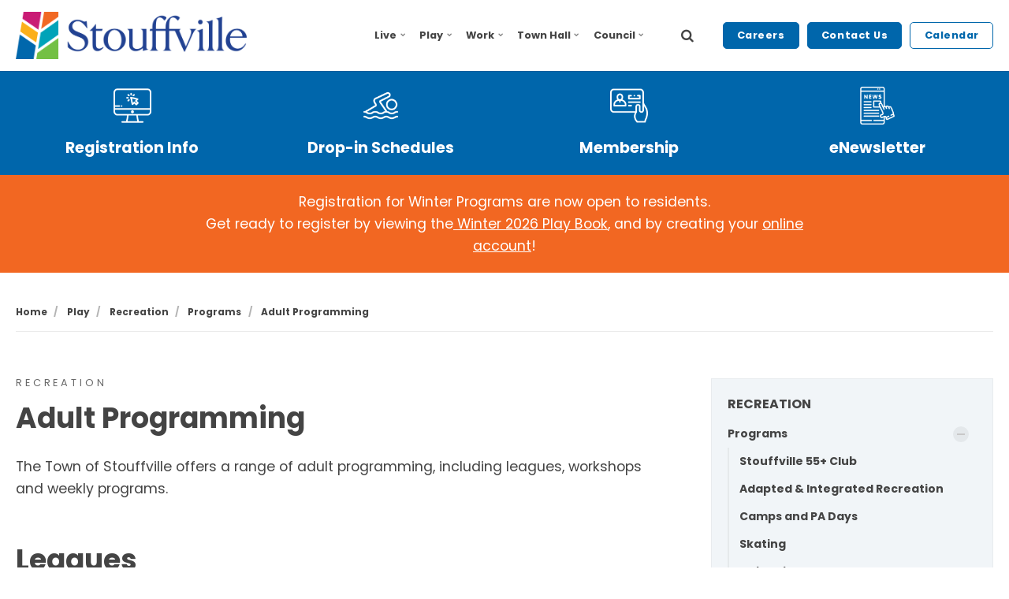

--- FILE ---
content_type: text/html; charset=utf-8
request_url: https://www.townofws.ca/play/recreation/programs/adult-programming/
body_size: 23612
content:


<!DOCTYPE html>
<html lang="en">
<head>
    <link rel="preload" href="/ig-assets/fonts/fontawesome-webfont.woff2?v=4.7.0" as="font" type="font/woff2" crossorigin>
    <link rel="preconnect" href="https://fonts.googleapis.com"> <link rel="preconnect" href="https://fonts.gstatic.com" crossorigin> <link href="https://fonts.googleapis.com/css2?family=Poppins:ital,wght@0,200;0,300;0,400;0,500;0,600;0,700;0,800;1,200;1,300;1,400;1,500;1,600;1,700;1,800&display=swap" rel="stylesheet">
    <link href="/css/lib/reset.css?cdv=1211473571" type="text/css" rel="stylesheet"/><link href="/css/ig-theme.defaults.css?cdv=1211473571" type="text/css" rel="stylesheet"/><link href="/css/lib/font-awesome.css?cdv=1211473571" type="text/css" rel="stylesheet"/><link href="/css/lib/photoswipe.css?cdv=1211473571" type="text/css" rel="stylesheet"/><link href="/css/ig-base.css?cdv=1211473571" type="text/css" rel="stylesheet"/><link href="/css/ig-header.css?cdv=1211473571" type="text/css" rel="stylesheet"/><link href="/css/ig-footer.css?cdv=1211473571" type="text/css" rel="stylesheet"/><link href="/css/ig-widgets.css?cdv=1211473571" type="text/css" rel="stylesheet"/><link href="/css/eSolutions/ig-overrides/ig-overrides.css?cdv=1211473571" type="text/css" rel="stylesheet"/><link href="/css/eSolutions/alert/alert.css?cdv=1211473571" type="text/css" rel="stylesheet"/>
    <link href="/css/generated-themes/ig-theme-qYcmxIGs706BCFyyZUCoBA.css?v=161120221409" type="text/css" rel="stylesheet">
    <link rel="stylesheet" href="/css/custom.css">
    <link rel="stylesheet" href="/css/client.css">

    
<meta charset="utf-8">
<meta http-equiv="x-ua-compatible" content="ie=edge">
<meta name="viewport" content="width=device-width, initial-scale=1">

<title>Adult Programming - Stouffville</title>
<meta name="description" content="Explore a variety of adult programming in Stouffville, including leagues like York Adult Hockey and Stouffville Volleyball, engaging weekly programs like Pickleball, and essential information on concussion awareness. ">

<meta property="og:title" content="Adult Programming - Stouffville" />
<meta property="og:type" content="website" />
<meta property="og:description" content="Explore a variety of adult programming in Stouffville, including leagues like York Adult Hockey and Stouffville Volleyball, engaging weekly programs like Pickleball, and essential information on concussion awareness. " />
<meta property="og:url" content="https://www.townofws.ca/play/recreation/programs/adult-programming/">
<meta name="twitter:card" content="summary_large_image">

    <meta name="twitter:site" content="@townofws">
    
<meta name="twitter:title" content="Adult Programming - Stouffville">
<meta name="twitter:description" content="Explore a variety of adult programming in Stouffville, including leagues like York Adult Hockey and Stouffville Volleyball, engaging weekly programs like Pickleball, and essential information on concussion awareness. ">

    <meta property="og:image" content="https://www.townofws.ca/media/b0bndvnj/programming_hockey-league-1.jpg?upscale=false&width=1200" />
    <meta name="twitter:image" content="https://www.townofws.ca/media/b0bndvnj/programming_hockey-league-1.jpg?upscale=false&width=1200">

    <meta name="og:site_name" content="Town of Stouffville" />
    <meta name="og:email" content="customer.service@townofws.ca" />

    <meta name="og:latitude" content="43.96381712041022" />
    <meta name="og:longitude" content="-79.268900953124" />

    <meta name="og:phone_number" content="905-640-1900" />

    <link rel="apple-touch-icon" sizes="57x57" href="/media/fy5dgvcb/whitchurch-stouffville-icon.png?anchor=center&amp;mode=crop&amp;width=57&amp;height=57&amp;rnd=133461769976330000">
    <link rel="apple-touch-icon" sizes="60x60" href="/media/fy5dgvcb/whitchurch-stouffville-icon.png?anchor=center&amp;mode=crop&amp;width=60&amp;height=60&amp;rnd=133461769976330000">
    <link rel="apple-touch-icon" sizes="72x72" href="/media/fy5dgvcb/whitchurch-stouffville-icon.png?anchor=center&amp;mode=crop&amp;width=72&amp;height=72&amp;rnd=133461769976330000">
    <link rel="apple-touch-icon" sizes="76x76" href="/media/fy5dgvcb/whitchurch-stouffville-icon.png?anchor=center&amp;mode=crop&amp;width=76&amp;height=76&amp;rnd=133461769976330000">
    <link rel="apple-touch-icon" sizes="114x114" href="/media/fy5dgvcb/whitchurch-stouffville-icon.png?anchor=center&amp;mode=crop&amp;width=114&amp;height=114&amp;rnd=133461769976330000">
    <link rel="apple-touch-icon" sizes="120x120" href="/media/fy5dgvcb/whitchurch-stouffville-icon.png?anchor=center&amp;mode=crop&amp;width=120&amp;height=120&amp;rnd=133461769976330000">
    <link rel="apple-touch-icon" sizes="144x144" href="/media/fy5dgvcb/whitchurch-stouffville-icon.png?anchor=center&amp;mode=crop&amp;width=144&amp;height=144&amp;rnd=133461769976330000">
    <link rel="apple-touch-icon" sizes="152x152" href="/media/fy5dgvcb/whitchurch-stouffville-icon.png?anchor=center&amp;mode=crop&amp;width=152&amp;height=152&amp;rnd=133461769976330000">
    <link rel="apple-touch-icon" sizes="180x180" href="/media/fy5dgvcb/whitchurch-stouffville-icon.png?anchor=center&amp;mode=crop&amp;width=180&amp;height=180&amp;rnd=133461769976330000">
    <link rel="icon" type="image/png" sizes="192x192" href="/media/fy5dgvcb/whitchurch-stouffville-icon.png?anchor=center&amp;mode=crop&amp;width=192&amp;height=192&amp;rnd=133461769976330000">
    <link rel="icon" type="image/png" sizes="32x32" href="/media/fy5dgvcb/whitchurch-stouffville-icon.png?anchor=center&amp;mode=crop&amp;width=32&amp;height=32&amp;rnd=133461769976330000">
    <link rel="icon" type="image/png" sizes="96x96" href="/media/fy5dgvcb/whitchurch-stouffville-icon.png?anchor=center&amp;mode=crop&amp;width=96&amp;height=96&amp;rnd=133461769976330000">
    <link rel="icon" type="image/png" sizes="16x16" href="/media/fy5dgvcb/whitchurch-stouffville-icon.png?anchor=center&amp;mode=crop&amp;width=16&amp;height=16&amp;rnd=133461769976330000">
    <meta name="msapplication-TileColor" content="#FFFFFF">
    <meta name="msapplication-TileImage" content="/media/fy5dgvcb/whitchurch-stouffville-icon.png?anchor=center&amp;mode=crop&amp;width=144&amp;height=144&amp;rnd=133461769976330000">




        <script>window.MSInputMethodContext && document.documentMode && document.write('<script src="/scripts/lib/ie11CustomProperties.js"><\x2fscript>');</script>
</head>
<body class="page-loading " data-siteid="1320" data-culture="en-US">

    <a href="#content" class="button skip-link">Jump to content</a>
    <div class="io-hook"></div>

    








<header class="top top--light top--big-width  top--navigation-center">
	<div class="top-inner">
	    
	    <div class="top__left">
    		<a href="/" class="logo logo--on-light" title="Town of Stouffville">
    			<img src="/media/nyibqkwx/whitchurch-stouffville-primary-logo.png" alt="Town of Stouffville">
    		</a>
    		<a href="/" class="logo logo--on-dark" title="Town of Stouffville">
    			<img src="/media/nyibqkwx/whitchurch-stouffville-primary-logo.png" alt="Town of Stouffville">
    		</a>
		</div>

		
<div class="top__middle">
    <nav aria-label="Main" class="main-nav main-nav--main">
        <ul class="main-nav__ul main-nav__ul--first">
                <li class="main-nav__li main-nav__li--contact">
                    <a href="tel:905 640-1900" class="main-nav__a">
                        <i class="fa fa-phone" aria-hidden="true"></i> 905 640-1900
                    </a>
                </li>
            
                        <li class="main-nav__li main-nav__li--big ">
                            <a class="main-nav__a" href="/live/">Live <i class="fa fa-chevron-down" aria-hidden="true"></i><button class="expand" tabindex="0" aria-label="Show Subpages"><i class="fa fa-plus" aria-hidden="true"></i></button></a>
                            <ul class="main-nav__ul main-nav__ul--second main-nav__ul--big">
                                <li>

    <div class="grid grid--nav theme-bg light-color  grid--compact ">
        <div class="container ">
            <div class="row  row--space-evenly row--v-top  row--v-grow">

                    <div class="col-33 col-s-100">


    <div class="row sub-grid">

            <div class="col-100 col-s-100">

<div class="grid-item grid-item--header ">
        <div class="pre-head">November 2025 OTR</div>
                <div class="text-big">
            <p><img src="/media/hvnjyhyp/on-the-road-november-2025-cover-1.png?mode=max&width=610&height=800" alt="" width="610" height="800"></p>
        </div>
    </div>            </div>
            <div class="col col-s-100">


<div class="grid-item grid-item--button text-">
        <div class="button-wrap">

	<a href="/media/papl01ga/stouffville-on-the-road-november-2025.pdf" target="_blank"  rel="noopener"  title="Stouffville On The Road November 2025" class="button button--small button--gray button--border">Download latest edition</a>

	<a href="/work/economic-development/on-the-road/"  title="On the Road" class="button button--small button--gray button--border">All editions</a>
        </div>
</div>            </div>

    </div>
                    </div>
                    <div class="col-33 col-s-100">


    <div class="row sub-grid">

            <div class="col-100 col-s-100">

<div class="line-break " 
            
            style="height: 30px;"
        
    >
</div>            </div>
            <div class="col-75 col-s-100">


<div class="grid-item grid-item--pod pod  text-center pod--compact">
    <article>
            <div class="pod__image">
                    <a href="/live/garbage-recycling-and-composting/collection-calendar/" title="Waste Collection">
                            <img class="lazyload"
                                 src="/media/wuebcu4r/icon_garbage.png?width=10"
                                 data-sizes="auto"
                                 data-srcset="/media/wuebcu4r/icon_garbage.png?upscale=false&width=300&quality=80 300w,
                        	    /media/wuebcu4r/icon_garbage.png?upscale=false&width=500&quality=80 500w,
                        	    /media/wuebcu4r/icon_garbage.png?upscale=false&width=750&quality=80 750w,
                        	    /media/wuebcu4r/icon_garbage.png?upscale=false&width=1000&quality=80 1000w"
                                 alt="">
                    </a>
            </div>
        <div class="pod__text">
                <div><h3 class="h5"><a href="/live/garbage-recycling-and-composting/collection-calendar/" title="Waste Collection">Waste Collection</a></></div>
            <p>Check your waste collection calendar here and don't miss a pickup.</p>

        </div>
    </article>
</div>            </div>
            <div class="col-100 col-s-100">

<div class="line-break " 
            
            style="height: 30px;"
        
    >
</div>            </div>
            <div class="col-75 col-s-100">


<div class="grid-item grid-item--pod pod  text-center pod--compact">
    <article>
            <div class="pod__image">
                    <a href="https://calendar.townofws.ca" title="Community Events">
                            <img class="lazyload"
                                 src="/media/eb3nh4ci/icon_events.png?width=10"
                                 data-sizes="auto"
                                 data-srcset="/media/eb3nh4ci/icon_events.png?upscale=false&width=300&quality=80 300w,
                        	    /media/eb3nh4ci/icon_events.png?upscale=false&width=500&quality=80 500w,
                        	    /media/eb3nh4ci/icon_events.png?upscale=false&width=750&quality=80 750w,
                        	    /media/eb3nh4ci/icon_events.png?upscale=false&width=1000&quality=80 1000w"
                                 alt="">
                    </a>
            </div>
        <div class="pod__text">
                <div><h3 class="h5"><a href="https://calendar.townofws.ca" title="Community Events">Community Events</a></></div>
            <p>All the big town events are in our calendar</p>

        </div>
    </article>
</div>            </div>
            <div class="col-100 col-s-100">

<div class="line-break " 
            
            style="height: 30px;"
        
    >
</div>            </div>
            <div class="col-100 col-s-100">


<nav  aria-label=Side class="grid-item grid-item--links grid-item--boxed">

    
    <div class="navigation navigation--level-0" data-expand="false">
        <ul>
                <li class="">
                    <div>
                        <a href="/about-us/" >About Us</a>
                    </div>
                        <ul>
                        </ul>
                </li>
                <li class="">
                    <div>
                        <a href="/live/animal-services/" >Animal Services</a>
                    </div>
                        <ul>
                        </ul>
                </li>
                        <li>
                            <div>
                                <a href="https://cityviewportal.townofws.ca/" target="_blank"  rel="noopener" >Application and Permit Portal</a>
                            </div>
                        </li>
                <li class="">
                    <div>
                        <a href="/work/building-and-renovating/" >Building and Renovating</a>
                    </div>
                        <ul>
                        </ul>
                </li>
                <li class="">
                    <div>
                        <a href="/live/cemeteries/" >Cemeteries</a>
                    </div>
                </li>
                <li class="">
                    <div>
                        <a href="/live/environment/" >Environment</a>
                    </div>
                        <ul>
                        </ul>
                </li>
                <li class="">
                    <div>
                        <a href="/live/fire-and-emergency-services/" >Fire and Emergency Services</a>
                    </div>
                        <ul>
                        </ul>
                </li>
                <li class="">
                    <div>
                        <a href="/live/garbage-recycling-and-composting/" >Garbage, Recycling and Composting</a>
                    </div>
                        <ul>
                        </ul>
                </li>
        </ul>
    </div>
</nav>
            </div>

    </div>
                    </div>
                    <div class="col col-s-100">


    <div class="row sub-grid">

            <div class="col-100 col-s-100">

<div class="line-break " 
            
            style="height: 30px;"
        
    >
</div>            </div>
            <div class="col-75 col-s-100">


<div class="grid-item grid-item--pod pod   pod--compact">
    <article>
            <div class="pod__image">
                    <a href="/live/property-taxes/" title="Tax Payments">
                            <img class="lazyload"
                                 src="/media/rpfdi4gs/icon_tax.png?width=10"
                                 data-sizes="auto"
                                 data-srcset="/media/rpfdi4gs/icon_tax.png?upscale=false&width=300&quality=80 300w,
                        	    /media/rpfdi4gs/icon_tax.png?upscale=false&width=500&quality=80 500w,
                        	    /media/rpfdi4gs/icon_tax.png?upscale=false&width=750&quality=80 750w,
                        	    /media/rpfdi4gs/icon_tax.png?upscale=false&width=1000&quality=80 1000w"
                                 alt="">
                    </a>
            </div>
        <div class="pod__text">
                <div><h3 class="h5"><a href="/live/property-taxes/" title="Tax Payments">Tax Payments</a></></div>
            <p>Water and tax due dates and payment methods are at your fingertips.</p>

        </div>
    </article>
</div>            </div>
            <div class="col-100 col-s-100">

<div class="line-break " 
            
            style="height: 30px;"
        
    >
</div>            </div>
            <div class="col-75 col-s-100">


<div class="grid-item grid-item--pod pod  text-center pod--compact">
    <article>
            <div class="pod__image">
                    <a href="/live/roads-parking-and-traffic/parking/" title="Parking">
                            <img class="lazyload"
                                 src="/media/1d2jvlfz/icon_parking.png?width=10"
                                 data-sizes="auto"
                                 data-srcset="/media/1d2jvlfz/icon_parking.png?upscale=false&width=300&quality=80 300w,
                        	    /media/1d2jvlfz/icon_parking.png?upscale=false&width=500&quality=80 500w,
                        	    /media/1d2jvlfz/icon_parking.png?upscale=false&width=750&quality=80 750w,
                        	    /media/1d2jvlfz/icon_parking.png?upscale=false&width=1000&quality=80 1000w"
                                 alt="">
                    </a>
            </div>
        <div class="pod__text">
                <div><h3 class="h5"><a href="/live/roads-parking-and-traffic/parking/" title="Parking">Parking</a></></div>
            <p>Parking permit and ticket information.</p>

        </div>
    </article>
</div>            </div>
            <div class="col-100 col-s-100">

<div class="line-break " 
            
            style="height: 30px;"
        
    >
</div>            </div>
            <div class="col-100 col-s-100">


<nav  class="grid-item grid-item--links grid-item--boxed">

    
    <div class="navigation navigation--level-0" data-expand="false">
        <ul>
                        <li>
                            <div>
                                <a href="https://www.wsplibrary.ca/" target="_blank"  rel="noopener" >Library</a>
                            </div>
                        </li>
                <li class="">
                    <div>
                        <a href="/live/maps/" >Maps</a>
                    </div>
                </li>
                <li class="">
                    <div>
                        <a href="/work/economic-development/on-the-road/" >On the Road</a>
                    </div>
                </li>
                <li class="">
                    <div>
                        <a href="/live/property-taxes/" >Property Taxes</a>
                    </div>
                        <ul>
                        </ul>
                </li>
                <li class="">
                    <div>
                        <a href="/live/roads-parking-and-traffic/" >Roads, Parking and Traffic</a>
                    </div>
                        <ul>
                        </ul>
                </li>
                <li class="">
                    <div>
                        <a href="/live/water-and-utilities/" >Water and Utilities</a>
                    </div>
                        <ul>
                        </ul>
                </li>
        </ul>
    </div>
</nav>
            </div>

    </div>
                    </div>
            </div>
        </div>
    </div>
                                </li>
                            </ul>
                        </li>
                        <li class="main-nav__li main-nav__li--big ">
                            <a class="main-nav__a" href="/play/recreation/programs/play-book/">Play <i class="fa fa-chevron-down" aria-hidden="true"></i><button class="expand" tabindex="0" aria-label="Show Subpages"><i class="fa fa-plus" aria-hidden="true"></i></button></a>
                            <ul class="main-nav__ul main-nav__ul--second main-nav__ul--big">
                                <li>

    <div class="grid grid--nav theme-bg light-color  grid--compact ">
        <div class="container ">
            <div class="row  row--space-evenly row--v-top  row--v-grow">

                    <div class="col-33 col-s-100">


    <div class="row sub-grid">

            <div class="col-100 col-s-100">

<div class="line-break " 
            
            style="height: 30px;"
        
    >
</div>            </div>
            <div class="col-75 col-s-100">


<div class="grid-item grid-item--pod pod  text-center pod--compact">
    <article>
            <div class="pod__image">
                    <a href="/play/recreation/programs/drop-in-programs/" title="Drop-in Programs">
                            <img class="lazyload"
                                 src="/media/i2mp1cnz/icon_swimming.png?width=10"
                                 data-sizes="auto"
                                 data-srcset="/media/i2mp1cnz/icon_swimming.png?upscale=false&width=300&quality=80 300w,
                        	    /media/i2mp1cnz/icon_swimming.png?upscale=false&width=500&quality=80 500w,
                        	    /media/i2mp1cnz/icon_swimming.png?upscale=false&width=750&quality=80 750w,
                        	    /media/i2mp1cnz/icon_swimming.png?upscale=false&width=1000&quality=80 1000w"
                                 alt="">
                    </a>
            </div>
        <div class="pod__text">
                <div><h3 class="h5"><a href="/play/recreation/programs/drop-in-programs/" title="Drop-in Programs">Drop-in Programs</a></></div>
            <p>Get active and have fun with exciting drop-in activities like skating, swimming, and fitness!<br /><br /></p>

        </div>
    </article>
</div>            </div>
            <div class="col-100 col-s-100">

<div class="line-break " 
            
            style="height: 30px;"
        
    >
</div>            </div>
            <div class="col-75 col-s-100">


<div class="grid-item grid-item--pod pod  text-center pod--compact">
    <article>
            <div class="pod__image">
                    <a href="/play/theatre/" title="19 on the Park">
                            <img class="lazyload"
                                 src="/media/lfdboqm0/icon_theater.png?width=10"
                                 data-sizes="auto"
                                 data-srcset="/media/lfdboqm0/icon_theater.png?upscale=false&width=300&quality=80 300w,
                        	    /media/lfdboqm0/icon_theater.png?upscale=false&width=500&quality=80 500w,
                        	    /media/lfdboqm0/icon_theater.png?upscale=false&width=750&quality=80 750w,
                        	    /media/lfdboqm0/icon_theater.png?upscale=false&width=1000&quality=80 1000w"
                                 alt="">
                    </a>
            </div>
        <div class="pod__text">
                <div><h3 class="h5"><a href="/play/theatre/" title="19 on the Park">19 on the Park</a></></div>
            <p>Our lovely theatre in the heart of Downtown Stouffville is the perfect spot to catch a show.</p>

        </div>
    </article>
</div>            </div>
            <div class="col-100 col-s-100">

<div class="line-break " 
            
            style="height: 40px;"
        
    >
</div>            </div>
            <div class="col-100 col-s-100">


<nav  class="grid-item grid-item--links grid-item--boxed">

    
    <div class="navigation navigation--level-0" data-expand="false">
        <ul>
                        <li>
                            <div>
                                <a href="https://www.latchamartcentre.ca/" target="_blank"  rel="noopener" >Art Centre</a>
                            </div>
                        </li>
                <li class="">
                    <div>
                        <a href="/play/recreation/programs/camps-and-pa-days/" >Camps</a>
                    </div>
                </li>
                <li class="">
                    <div>
                        <a href="/play/facilities/" >Facilities</a>
                    </div>
                        <ul>
                        </ul>
                </li>
                <li class="">
                    <div>
                        <a href="/play/recreation/fitness/" >Fitness</a>
                    </div>
                        <ul>
                        </ul>
                </li>
                        <li>
                            <div>
                                <a href="https://www.wsplibrary.ca/" target="_blank"  rel="noopener" >Library</a>
                            </div>
                        </li>
                <li class="">
                    <div>
                        <a href="/play/recreation/memberships/" >Memberships</a>
                    </div>
                </li>
                <li class="">
                    <div>
                        <a href="/play/parks-and-open-spaces/" >Parks and Open Spaces</a>
                    </div>
                        <ul>
                        </ul>
                </li>
        </ul>
    </div>
</nav>
            </div>

    </div>
                    </div>
                    <div class="col col-s-100">


    <div class="row sub-grid">

            <div class="col-100 col-s-100">

<div class="line-break " 
            
            style="height: 30px;"
        
    >
</div>            </div>
            <div class="col-75 col-s-100">


<div class="grid-item grid-item--pod pod   pod--compact">
    <article>
            <div class="pod__image">
                    <a href="/play/events/" title="Community Events">
                            <img class="lazyload"
                                 src="/media/eb3nh4ci/icon_events.png?width=10"
                                 data-sizes="auto"
                                 data-srcset="/media/eb3nh4ci/icon_events.png?upscale=false&width=300&quality=80 300w,
                        	    /media/eb3nh4ci/icon_events.png?upscale=false&width=500&quality=80 500w,
                        	    /media/eb3nh4ci/icon_events.png?upscale=false&width=750&quality=80 750w,
                        	    /media/eb3nh4ci/icon_events.png?upscale=false&width=1000&quality=80 1000w"
                                 alt="">
                    </a>
            </div>
        <div class="pod__text">
                <div><h3 class="h5"><a href="/play/events/" title="Community Events">Community Events</a></></div>
            <p>There is no shortage of great fun-filled events for the entire family here in Stouffville.  Check out our online calendar.</p>

        </div>
    </article>
</div>            </div>
            <div class="col-100 col-s-100">

<div class="line-break " 
            
            style="height: 30px;"
        
    >
</div>            </div>
            <div class="col-75 col-s-100">


<div class="grid-item grid-item--pod pod  text-center pod--compact">
    <article>
            <div class="pod__image">
                    <a href="/play/museum/" title="Museum">
                            <img class="lazyload"
                                 src="/media/3vrg2hxp/icon_museum.png?width=10"
                                 data-sizes="auto"
                                 data-srcset="/media/3vrg2hxp/icon_museum.png?upscale=false&width=300&quality=80 300w,
                        	    /media/3vrg2hxp/icon_museum.png?upscale=false&width=500&quality=80 500w,
                        	    /media/3vrg2hxp/icon_museum.png?upscale=false&width=750&quality=80 750w,
                        	    /media/3vrg2hxp/icon_museum.png?upscale=false&width=1000&quality=80 1000w"
                                 alt="">
                    </a>
            </div>
        <div class="pod__text">
                <div><h3 class="h5"><a href="/play/museum/" title="Museum">Museum</a></></div>
            <p>Check out Stouffville's beautiful Museum, both online and in-person in Vandorf.<br /><br /></p>

        </div>
    </article>
</div>            </div>
            <div class="col-100 col-s-100">

<div class="line-break " 
            
            style="height: 15px;"
        
    >
</div>            </div>
            <div class="col-100 col-s-100">


<nav  aria-label=Side class="grid-item grid-item--links grid-item--boxed">

    
    <div class="navigation navigation--level-0" data-expand="false">
        <ul>
                <li class="">
                    <div>
                        <a href="/play/recreation/programs/play-book/" >Play Book</a>
                    </div>
                </li>
                <li class="">
                    <div>
                        <a href="/play/recreation/programs/" >Programs</a>
                    </div>
                        <ul>
                        </ul>
                </li>
                <li class="">
                    <div>
                        <a href="/play/recreation/" >Recreation</a>
                    </div>
                        <ul>
                        </ul>
                </li>
                <li class="">
                    <div>
                        <a href="/play/rentals/" >Rentals</a>
                    </div>
                </li>
                <li class="">
                    <div>
                        <a href="/play/recreation/swimming/" >Swimming</a>
                    </div>
                        <ul>
                        </ul>
                </li>
                <li class="">
                    <div>
                        <a href="/play/recreation/skating/" >Skating</a>
                    </div>
                        <ul>
                        </ul>
                </li>
                <li class="">
                    <div>
                        <a href="/play/recreation/volunteering/" >Volunteering</a>
                    </div>
                        <ul>
                        </ul>
                </li>
        </ul>
    </div>
</nav>
            </div>

    </div>
                    </div>
                    <div class="col-33 col-s-100">


    <div class="row sub-grid">

            <div class="col-100 col-s-100">

<div class="grid-item grid-item--header ">
        <div class="pre-head">Winter 2026 Play Book</div>
                <div class="text-big">
            <p><a href="/media/wt4e0bwc/winter-2026-play-book.pdf" title="W2025 26 Playbook Tagged And Linked"><img src="/media/ea5j5v05/w2025-26_playbook_cover.png?width=647.6190476190476&amp;height=850" alt="" width="647.6190476190476" height="850"></a></p>
        </div>
    </div>            </div>
            <div class="col col-s-100">


<div class="grid-item grid-item--button text-">
        <div class="button-wrap">

	<a href="/media/wt4e0bwc/winter-2026-play-book.pdf"  title="Winter 2026 Play Book" class="button button--default button--gray button--border">Winter Play Book</a>

	<a href="/media/5bbj0u5g/fall-2025-playbook.pdf" target="_blank"  rel="noopener"  title="Fall 2025 Play Book" class="button button--default button--gray button--border">Fall Play Book</a>
        </div>
</div>            </div>

    </div>
                    </div>
            </div>
        </div>
    </div>
                                </li>
                            </ul>
                        </li>
                        <li class="main-nav__li main-nav__li--big ">
                            <a class="main-nav__a" href="/work/">Work <i class="fa fa-chevron-down" aria-hidden="true"></i><button class="expand" tabindex="0" aria-label="Show Subpages"><i class="fa fa-plus" aria-hidden="true"></i></button></a>
                            <ul class="main-nav__ul main-nav__ul--second main-nav__ul--big">
                                <li>

    <div class="grid grid--nav theme-bg light-color  grid--compact ">
        <div class="container ">
            <div class="row  row--space-evenly row--v-top  row--v-grow">

                    <div class="col-33 col-s-100">


    <div class="row sub-grid">

            <div class="col-100 col-s-100">

<div class="line-break " 
            
            style="height: 30px;"
        
    >
</div>            </div>
            <div class="col-75 col-s-100">


<div class="grid-item grid-item--pod pod  text-center pod--compact">
    <article>
            <div class="pod__image">
                    <a href="/work/development-and-land-use/" title="Development &amp; Land Use">
                            <img class="lazyload"
                                 src="/media/qqjn3tjz/icon_home.png?width=10"
                                 data-sizes="auto"
                                 data-srcset="/media/qqjn3tjz/icon_home.png?upscale=false&width=300&quality=80 300w,
                        	    /media/qqjn3tjz/icon_home.png?upscale=false&width=500&quality=80 500w,
                        	    /media/qqjn3tjz/icon_home.png?upscale=false&width=750&quality=80 750w,
                        	    /media/qqjn3tjz/icon_home.png?upscale=false&width=1000&quality=80 1000w"
                                 alt="">
                    </a>
            </div>
        <div class="pod__text">
                <div><h3 class="h5"><a href="/work/development-and-land-use/" title="Development &amp; Land Use">Development &amp; Land Use</a></></div>
            <p>Land use information, including applications, plans, activity maps and strategies are available online.</p>

        </div>
    </article>
</div>            </div>
            <div class="col-100 col-s-100">

<div class="line-break " 
            
            style="height: 30px;"
        
    >
</div>            </div>
            <div class="col-100 col-s-100">


<nav  aria-label=Side class="grid-item grid-item--links grid-item--boxed">

    
    <div class="navigation navigation--level-0" data-expand="false">
        <ul>
                <li class="">
                    <div>
                        <a href="/work/development-and-land-use/" target="" >DEVELOPMENT &amp; LAND USE</a>
                    </div>
                        <ul>
                        </ul>
                </li>
                <li class="">
                    <div>
                        <a href="/work/application-and-permit-portal/" target="_blank"  rel="noopener" >Application and Permit Portal</a>
                    </div>
                </li>
                <li class="">
                    <div>
                        <a href="/work/development-and-land-use/comprehensive-zoning-by-law/" >Comprehensive Zoning By-law</a>
                    </div>
                </li>
                <li class="">
                    <div>
                        <a href="/work/development-and-land-use/development-activity-map/" >Development Activity Map</a>
                    </div>
                </li>
                <li class="">
                    <div>
                        <a href="/work/development-and-land-use/heritage-planning/" >Heritage Planning</a>
                    </div>
                        <ul>
                        </ul>
                </li>
                <li class="">
                    <div>
                        <a href="/work/housing/" >Housing</a>
                    </div>
                        <ul>
                        </ul>
                </li>
                <li class="">
                    <div>
                        <a href="/work/development-and-land-use/official-plan/" >Official Plan</a>
                    </div>
                </li>
                <li class="">
                    <div>
                        <a href="/work/development-and-land-use/planning-applications/" >Planning Applications</a>
                    </div>
                        <ul>
                        </ul>
                </li>
        </ul>
    </div>
</nav>
            </div>
            <div class="col-100 col-s-100">

<div class="line-break " 
            
            style="height: 10px;"
        
    >
</div>            </div>

    </div>
                    </div>
                    <div class="col-33 col-s-100">


    <div class="row sub-grid">

            <div class="col-100 col-s-100">

<div class="line-break " 
            
            style="height: 30px;"
        
    >
</div>            </div>
            <div class="col-75 col-s-100">


<div class="grid-item grid-item--pod pod  text-center pod--compact">
    <article>
            <div class="pod__image">
                    <a href="/work/building-and-renovating/" title="Building &amp; Renovating">
                            <img class="lazyload"
                                 src="/media/jhwphh0p/icon_renovation.png?width=10"
                                 data-sizes="auto"
                                 data-srcset="/media/jhwphh0p/icon_renovation.png?upscale=false&width=300&quality=80 300w,
                        	    /media/jhwphh0p/icon_renovation.png?upscale=false&width=500&quality=80 500w,
                        	    /media/jhwphh0p/icon_renovation.png?upscale=false&width=750&quality=80 750w,
                        	    /media/jhwphh0p/icon_renovation.png?upscale=false&width=1000&quality=80 1000w"
                                 alt="">
                    </a>
            </div>
        <div class="pod__text">
                <div><h3 class="h5"><a href="/work/building-and-renovating/" title="Building &amp; Renovating">Building &amp; Renovating</a></></div>
            <p>Find the required permits for your building or renovation project, or request a building or septic inspection.</p>

        </div>
    </article>
</div>            </div>
            <div class="col-100 col-s-100">

<div class="line-break " 
            
            style="height: 30px;"
        
    >
</div>            </div>
            <div class="col-100 col-s-100">


<nav  aria-label=Side class="grid-item grid-item--links grid-item--boxed">

    
    <div class="navigation navigation--level-0" data-expand="false">
        <ul>
                <li class="">
                    <div>
                        <a href="/work/building-and-renovating/" >BUILDING &amp; RENOVATING</a>
                    </div>
                        <ul>
                        </ul>
                </li>
                <li class="">
                    <div>
                        <a href="/work/building-and-renovating/building-permits/" >Building Permits</a>
                    </div>
                        <ul>
                        </ul>
                </li>
                <li class="">
                    <div>
                        <a href="/work/building-and-renovating/building-inspections/" >Building Inspections</a>
                    </div>
                </li>
                <li class="">
                    <div>
                        <a href="/work/economic-development/" >Economic Development</a>
                    </div>
                        <ul>
                        </ul>
                </li>
                <li class="">
                    <div>
                        <a href="/work/building-and-renovating/property-information-reports/" >Property Information Reports</a>
                    </div>
                </li>
                <li class="">
                    <div>
                        <a href="/work/building-and-renovating/septic-system-maintenance-inspections/" >Septic System Maintenance Inspections</a>
                    </div>
                </li>
                <li class="">
                    <div>
                        <a href="/work/building-and-renovating/zoning-and-applicable-laws/" >Zoning and Applicable Laws</a>
                    </div>
                </li>
        </ul>
    </div>
</nav>
            </div>

    </div>
                    </div>
                    <div class="col-33 col-s-100">


    <div class="row sub-grid">

            <div class="col-100 col-s-100">


<div class="grid-item grid-item--pod pod   ">
    <article>
            <div class="pod__image">
                        <img class="lazyload"
                             src="/media/kwcmbhdw/2021census.jpg?width=10"
                             data-sizes="auto"
                             data-srcset="/media/kwcmbhdw/2021census.jpg?upscale=false&width=300&quality=80 300w,
                    	    /media/kwcmbhdw/2021census.jpg?upscale=false&width=500&quality=80 500w,
                    	    /media/kwcmbhdw/2021census.jpg?upscale=false&width=750&quality=80 750w,
                    	    /media/kwcmbhdw/2021census.jpg?upscale=false&width=1000&quality=80 1000w"
                             alt="">
            </div>
        <div class="pod__text">
                <div><h2 class="h5"></></div>
            

        </div>
    </article>
</div>            </div>
            <div class="col-100 col-s-100">


    <div class="row sub-grid">

            <div class="col col-s-100">


<div class="grid-item grid-item--button text-center">
        <div class="button-wrap">

	<a href="/about-us/maps/"  title="Maps" class="button button--small button--gray button--solid">Maps</a>

	<a href="https://whitchurch-stouffville-census-hub-2021-townofws.hub.arcgis.com/"  title="201 Stouffville Census Hub" class="button button--small button--gray button--border">Stouffville Census Data</a>

	<a href="/about-us/"  title="Community Profile" class="button button--small button--white button--solid">Town Profile</a>
        </div>
</div>            </div>

    </div>
            </div>
            <div class="col-100 col-s-100">

<div class="line-break " 
            
            style="height: 20px;"
        
    >
</div>            </div>

    </div>
                    </div>
            </div>
        </div>
    </div>
                                </li>
                            </ul>
                        </li>
                        <li class="main-nav__li main-nav__li--big ">
                            <a class="main-nav__a" href="/town-hall/">Town Hall <i class="fa fa-chevron-down" aria-hidden="true"></i><button class="expand" tabindex="0" aria-label="Show Subpages"><i class="fa fa-plus" aria-hidden="true"></i></button></a>
                            <ul class="main-nav__ul main-nav__ul--second main-nav__ul--big">
                                <li>

    <div class="grid grid--nav theme-bg light-color  grid--compact ">
        <div class="container ">
            <div class="row  row--space-evenly row--v-top  row--v-grow">

                    <div class="col-33 col-s-100">


    <div class="row sub-grid">

            <div class="col-100 col-s-100">

<div class="line-break " 
            
            style="height: 30px;"
        
    >
</div>            </div>
            <div class="col-75 col-s-100">


<div class="grid-item grid-item--pod pod  text-center pod--compact">
    <article>
            <div class="pod__image">
                    <a href="/town-hall/diversity-equity-and-inclusion/" title="Diversity, Equity &amp; Inclusion">
                            <img class="lazyload"
                                 src="/media/a4zbkxcl/icon_diversity-and-inclusion.png?width=10"
                                 data-sizes="auto"
                                 data-srcset="/media/a4zbkxcl/icon_diversity-and-inclusion.png?upscale=false&width=300&quality=80 300w,
                        	    /media/a4zbkxcl/icon_diversity-and-inclusion.png?upscale=false&width=500&quality=80 500w,
                        	    /media/a4zbkxcl/icon_diversity-and-inclusion.png?upscale=false&width=750&quality=80 750w,
                        	    /media/a4zbkxcl/icon_diversity-and-inclusion.png?upscale=false&width=1000&quality=80 1000w"
                                 alt="diversity icon">
                    </a>
            </div>
        <div class="pod__text">
                <div><h3 class="h5"><a href="/town-hall/diversity-equity-and-inclusion/" title="Diversity, Equity &amp; Inclusion">Diversity, Equity &amp; Inclusion</a></></div>
            <p>committed to fostering a respectful and inclusive workplace and community for all employees, residents, businesses and visitors.</p>

        </div>
    </article>
</div>            </div>
            <div class="col-100 col-s-100">

<div class="line-break " 
            
            style="height: 30px;"
        
    >
</div>            </div>
            <div class="col-75 col-s-100">


<div class="grid-item grid-item--pod pod  text-center pod--compact">
    <article>
            <div class="pod__image">
                    <a href="/town-hall/accessibility/" title="Accessibity">
                            <img class="lazyload"
                                 src="/media/uchfsni1/icon_accessibility.png?width=10"
                                 data-sizes="auto"
                                 data-srcset="/media/uchfsni1/icon_accessibility.png?upscale=false&width=300&quality=80 300w,
                        	    /media/uchfsni1/icon_accessibility.png?upscale=false&width=500&quality=80 500w,
                        	    /media/uchfsni1/icon_accessibility.png?upscale=false&width=750&quality=80 750w,
                        	    /media/uchfsni1/icon_accessibility.png?upscale=false&width=1000&quality=80 1000w"
                                 alt="">
                    </a>
            </div>
        <div class="pod__text">
                <div><h3 class="h5"><a href="/town-hall/accessibility/" title="Accessibity">Accessibity</a></></div>
            <p>We aim to remove barriers and provide equal opportunity for everyone in our community.</p>

        </div>
    </article>
</div>            </div>
            <div class="col-100 col-s-100">

<div class="line-break " 
            
            style="height: 30px;"
        
    >
</div>            </div>
            <div class="col-75 col-s-100">


<div class="grid-item grid-item--pod pod  text-center pod--compact">
    <article>
            <div class="pod__image">
                    <a href="/town-hall/budget-and-finances/" title="Budgets and Finances">
                            <img class="lazyload"
                                 src="/media/kvbnxpj2/icon_finances.png?width=10"
                                 data-sizes="auto"
                                 data-srcset="/media/kvbnxpj2/icon_finances.png?upscale=false&width=300&quality=80 300w,
                        	    /media/kvbnxpj2/icon_finances.png?upscale=false&width=500&quality=80 500w,
                        	    /media/kvbnxpj2/icon_finances.png?upscale=false&width=750&quality=80 750w,
                        	    /media/kvbnxpj2/icon_finances.png?upscale=false&width=1000&quality=80 1000w"
                                 alt="">
                    </a>
            </div>
        <div class="pod__text">
                <div><h3 class="h5"><a href="/town-hall/budget-and-finances/" title="Budgets and Finances">Budgets and Finances</a></></div>
            <p>We publish our operating and capital budgets once a year, complete with an economic forecast for the future.</p>

        </div>
    </article>
</div>            </div>

    </div>
                    </div>
                    <div class="col-33 col-s-100">


    <div class="row sub-grid">

            <div class="col-100 col-s-100">

<div class="line-break " 
            
            style="height: 50px;"
        
    >
</div>            </div>
            <div class="col-100 col-s-100">


<nav  aria-label=Side class="grid-item grid-item--links grid-item--boxed">

    
    <div class="navigation navigation--level-0" data-expand="false">
        <ul>
                <li class="">
                    <div>
                        <a href="/work/business-opportunities/available-property-for-sale/" >Available Property for Sale</a>
                    </div>
                </li>
                <li class="">
                    <div>
                        <a href="/work/business-opportunities/bid-and-tender-opportunities/" >Bid and Tender Opportunities</a>
                    </div>
                </li>
                <li class="">
                    <div>
                        <a href="/town-hall/budget-and-finances/" >Budget and Finances</a>
                    </div>
                        <ul>
                        </ul>
                </li>
                <li class="">
                    <div>
                        <a href="/town-hall/by-laws/" >By-laws</a>
                    </div>
                        <ul>
                        </ul>
                </li>
                <li class="">
                    <div>
                        <a href="/town-hall/careers/" >Careers</a>
                    </div>
                        <ul>
                        </ul>
                </li>
                <li class="">
                    <div>
                        <a href="/live/claims/" >Claims</a>
                    </div>
                </li>
                <li class="">
                    <div>
                        <a href="/town-hall/committees-and-working-groups/" >Committees and Working Groups</a>
                    </div>
                        <ul>
                        </ul>
                </li>
                <li class="">
                    <div>
                        <a href="/town-hall/applications-licences-and-permits/community-applications/" >Community Applications</a>
                    </div>
                </li>
                <li class="">
                    <div>
                        <a href="/town-hall/community-grants-awards/" >Community Grants</a>
                    </div>
                </li>
                <li class="">
                    <div>
                        <a href="/town-hall/freedom-of-information-and-privacy/" >Freedom of Information and Privacy</a>
                    </div>
                </li>
                <li class="">
                    <div>
                        <a href="/town-hall/applications-licences-and-permits/marriage-licences-and-ceremonies/" >Marriage Licences and Ceremonies</a>
                    </div>
                </li>
                <li class="">
                    <div>
                        <a href="/town-hall/plans-reports-and-studies/" >Plans, Reports and Studies</a>
                    </div>
                </li>
        </ul>
    </div>
</nav>
            </div>

    </div>
                    </div>
                    <div class="col-33 col-s-100">


    <div class="row sub-grid">

            <div class="col-100 col-s-100">


<div class="grid-item grid-item--pod pod   ">
    <article>
            <div class="pod__image">
                        <img class="lazyload"
                             src="/media/vsrpwx10/townhall.jpg?width=10"
                             data-sizes="auto"
                             data-srcset="/media/vsrpwx10/townhall.jpg?upscale=false&width=300&quality=80 300w,
                    	    /media/vsrpwx10/townhall.jpg?upscale=false&width=500&quality=80 500w,
                    	    /media/vsrpwx10/townhall.jpg?upscale=false&width=750&quality=80 750w,
                    	    /media/vsrpwx10/townhall.jpg?upscale=false&width=1000&quality=80 1000w"
                             alt="">
            </div>
        <div class="pod__text">
                <div><h2 class="h5"></></div>
            

        </div>
    </article>
</div>            </div>
            <div class="col-100 col-s-100">

<div class="line-break " 
            
            style="height: 5px;"
        
    >
</div>            </div>
            <div class="col col-s-100">


<nav  class="grid-item grid-item--links grid-item--boxed">

            <div><h2 class="h6 navigation-link-heading">
                <a href="/town-hall/department-directory/" >
                    DEPARTMENT DIRECTORY
                </a>
            </></div>
    
    <div class="navigation navigation--level-1" data-expand="true">
        <ul>
                <li class="">
                    <div>
                        <a href="/town-hall/department-directory/community-services/" >Community Services</a>
                    </div>
                </li>
                <li class="">
                    <div>
                        <a href="/town-hall/department-directory/finance-services/" >Finance Services</a>
                    </div>
                </li>
                <li class="">
                    <div>
                        <a href="/town-hall/department-directory/fire-emergency-services/" >Fire &amp; Emergency Services</a>
                    </div>
                </li>
                <li class="">
                    <div>
                        <a href="/town-hall/department-directory/development-services/" >Development Services</a>
                    </div>
                </li>
                <li class="">
                    <div>
                        <a href="/town-hall/department-directory/engineering-public-works/" >Engineering &amp; Public Works</a>
                    </div>
                </li>
                <li class="">
                    <div>
                        <a href="/town-hall/department-directory/stouffville-library/" >Stouffville Library</a>
                    </div>
                </li>
                <li class="">
                    <div>
                        <a href="/town-hall/department-directory/office-of-the-cao/" >Office of the CAO</a>
                    </div>
                </li>
                <li class="">
                    <div>
                        <a href="/town-hall/department-directory/corporate-services/" >Corporate Services</a>
                    </div>
                </li>
        </ul>
    </div>
</nav>
            </div>
            <div class="col-100 col-s-100">


    <div class="row sub-grid">

            <div class="col col-s-100">


<div class="grid-item grid-item--button text-center">
        <div class="button-wrap">

	<a href="/about-us/maps/"  title="Maps" class="button button--small button--gray button--solid">Maps</a>

        </div>
</div>            </div>

    </div>
            </div>

    </div>
                    </div>
            </div>
        </div>
    </div>
                                </li>
                            </ul>
                        </li>
                        <li class="main-nav__li main-nav__li--big ">
                            <a class="main-nav__a" href="/town-hall/council/">Council <i class="fa fa-chevron-down" aria-hidden="true"></i><button class="expand" tabindex="0" aria-label="Show Subpages"><i class="fa fa-plus" aria-hidden="true"></i></button></a>
                            <ul class="main-nav__ul main-nav__ul--second main-nav__ul--big">
                                <li>

    <div class="grid grid--nav theme-bg light-color  grid--compact ">
        <div class="container ">
            <div class="row  row--center row--v-top  row--v-grow">

                    <div class="col col-s-100">


    <div class="row sub-grid">

            <div class="col-100 col-s-100">

<div class="line-break " 
            
            style="height: 30px;"
        
    >
</div>            </div>
            <div class="col col-s-100">

<div class="grid-item grid-item--header ">
        <div class="pre-head">NEXT MEETING</div>
            <div><h2>Wednesday, December 3, 2025</></div>
            <div class="text-big">
            <p>Council Chambers, <br />111 Sandiford Dr., Stouffville. 1 PM</p>
        </div>
            <div class="button-wrap">

	<a href="/town-hall/council/council-meetings/council-meeting-live-stream/"  title="Council Meeting Live Stream" class="button button--small button--theme-alt button--solid">Watch Live</a>

	<a href="https://pub-townofws.escribemeetings.com/Meeting.aspx?Id=c5eec37d-407c-4cd0-9422-666ec1c8c460&amp;Agenda=Agenda&amp;lang=English" target="_blank"  rel="noopener"  title="Agenda" class="button button--small button--gray button--solid">Agenda</a>

	<a href="/town-hall/committees-and-working-groups/council-and-committee-calendar/" target="_blank"  rel="noopener"  title="Council and Committee Calendar" class="button button--small button--gray button--solid">Summary</a>
        </div>
</div>            </div>

    </div>
                    </div>
                    <div class="col col-s-100">


    <div class="row sub-grid">

            <div class="col-100 col-s-100">

<div class="line-break " 
            
            style="height: 30px;"
        
    >
</div>            </div>
            <div class="col-75 col-s-100">


<div class="grid-item grid-item--pod pod   pod--compact">
    <article>
            <div class="pod__image">
                    <a href="https://townofws.ca/town-hall/council/council-calendar/" title="Agendas &amp; Minutes">
                            <i class="fa fa-file-text-o" aria-hidden="true"></i>
                    </a>
            </div>
        <div class="pod__text">
                <div><h3 class="h5"><a href="https://townofws.ca/town-hall/council/council-calendar/" title="Agendas &amp; Minutes">Agendas &amp; Minutes</a></></div>
            <p>Download past and future meeting documents.</p>

        </div>
    </article>
</div>            </div>
            <div class="col-100 col-s-100">

<div class="line-break " 
            
            style="height: 25px;"
        
    >
</div>            </div>
            <div class="col-100 col-s-100">


<nav  class="grid-item grid-item--links grid-item--boxed">

    
    <div class="navigation navigation--level-0" data-expand="false">
        <ul>
                <li class="">
                    <div>
                        <a href="/town-hall/council/council-meetings/" >Council Meetings</a>
                    </div>
                        <ul>
                        </ul>
                </li>
                <li class="">
                    <div>
                        <a href="/town-hall/council/mayoral-decisions/" >Mayoral Decisions &amp; Directives</a>
                    </div>
                </li>
                <li class="">
                    <div>
                        <a href="/town-hall/council/ward-boundaries/" >Ward Boundaries</a>
                    </div>
                </li>
                <li class="">
                    <div>
                        <a href="/town-hall/council/accountability-and-transparency/" >Accountability and Transparency</a>
                    </div>
                        <ul>
                        </ul>
                </li>
                        <li>
                            <div>
                                <a href="https://www.stouffvillevotes.ca/" target="_blank"  rel="noopener" >Municipal Elections</a>
                            </div>
                        </li>
        </ul>
    </div>
</nav>
            </div>

    </div>
                    </div>
                    <div class="col col-s-100">


    <div class="row sub-grid">

            <div class="col-100 col-s-100">

<div class="line-break " 
            
            style="height: 30px;"
        
    >
</div>            </div>
            <div class="col-75 col-s-100">


<div class="grid-item grid-item--pod pod   pod--compact">
    <article>
            <div class="pod__image">
                    <a href="/town-hall/council/council-calendar/" title="Council Meeting dates">
                            <i class="fa fa-commenting-o" aria-hidden="true"></i>
                    </a>
            </div>
        <div class="pod__text">
                <div><h3 class="h5"><a href="/town-hall/council/council-calendar/" title="Council Meeting dates">Council Meeting dates</a></></div>
            <p>Council, Public and Advisory meeting calendar.</p>

        </div>
    </article>
</div>            </div>
            <div class="col-100 col-s-100">

<div class="line-break " 
            
            style="height: 25px;"
        
    >
</div>            </div>
            <div class="col-100 col-s-100">


<nav  class="grid-item grid-item--links grid-item--boxed">

            <div><h2 class="h6 navigation-link-heading">
                <a href="/town-hall/council/mayor-council/" >
                    MEET YOUR COUNCIL
                </a>
            </></div>
    
    <div class="navigation navigation--level-0" data-expand="false">
        <ul>
                <li class="">
                    <div>
                        <a href="/town-hall/council/mayor-council/mayor-iain-lovatt/" >Mayor Iain Lovatt</a>
                    </div>
                </li>
                <li class="">
                    <div>
                        <a href="/town-hall/council/mayor-council/councillor-hugo-t-kroon/" >Councillor Hugo T. Kroon</a>
                    </div>
                </li>
                <li class="">
                    <div>
                        <a href="/town-hall/council/mayor-council/councillor-maurice-smith/" >Councillor Maurice Smith</a>
                    </div>
                </li>
                <li class="">
                    <div>
                        <a href="/town-hall/council/mayor-council/councillor-keith-acton/" >Councillor Keith Acton</a>
                    </div>
                </li>
                <li class="">
                    <div>
                        <a href="/town-hall/council/mayor-council/councillor-rick-upton/" >Councillor Rick Upton</a>
                    </div>
                </li>
                <li class="">
                    <div>
                        <a href="/town-hall/council/mayor-council/councillor-richard-bartley/" >Councillor Richard Bartley</a>
                    </div>
                </li>
                <li class="">
                    <div>
                        <a href="/town-hall/council/mayor-council/councillor-sue-sherban/#sue" >Councillor Sue Sherban</a>
                    </div>
                </li>
        </ul>
    </div>
</nav>
            </div>

    </div>
                    </div>
            </div>
        </div>
    </div>
                                </li>
                            </ul>
                        </li>


            

                        <li class="main-nav__li main-nav__li--btn show--m">
                
	<a href="/careers/#"  title="Careers" class="button button--small button--theme button--solid">Careers</a>

            </li>
            <li class="main-nav__li main-nav__li--btn show--m">
                
	<a href="/contact-us/"  title="Contact Us" class="button button--small button--theme button--solid">Contact Us</a>

            </li>
            <li class="main-nav__li main-nav__li--btn show--m">
                
	<a href="https://calendar.townofws.ca"  title="https://calendar.townofws.ca" class="button button--small button--theme button--border">Calendar</a>

            </li>


        </ul>

    </nav>
</div>

<div class="top__right hide--m">
    <section aria-label="Search and Translate" class="main-nav main-nav--side">
        <ul class="main-nav__ul main-nav__ul--first">
                <li class="main-nav__li toggle-search">
                    <a class="main-nav__a" href="#" title="Search" aria-label="search">
                        <i class="fa fa-search" aria-hidden="true"></i>
                    </a>
                </li>

            

                        <li class="main-nav__li main-nav__li--btn ">
                
	<a href="/careers/#"  title="Careers" class="button button--small button--theme button--solid">Careers</a>

            </li>
            <li class="main-nav__li main-nav__li--btn ">
                
	<a href="/contact-us/"  title="Contact Us" class="button button--small button--theme button--solid">Contact Us</a>

            </li>
            <li class="main-nav__li main-nav__li--btn ">
                
	<a href="https://calendar.townofws.ca"  title="https://calendar.townofws.ca" class="button button--small button--theme button--border">Calendar</a>

            </li>

        </ul>

    </section>
</div>





		
		<nav aria-label="Mobile" class="mobile-actions">
			<ul>
    				<li class="toggle-search">
    				    <a href="#" aria-label="Search" title="Search">
    				        <i class="fa fa-search" aria-hidden="true"></i>
    				    </a>
    				</li>
				<li>
				    <button class="hamburger" type="button" aria-label="Show navigation">
            		  <span class="hamburger-box">
            		    <span class="hamburger-inner"></span>
            		  </span>
            		</button>
				</li>
			</ul>
		</nav>
		
		
	</div>
</header>

    <main id="content">
        







    <div class="block grid theme-bg light-color  grid--compact " >
        <div class="container ">
            <div class="row  row--center row--v-center  ">

                <div class="col col-s-100">


<div class="grid-item grid-item--pod pod  text-center ">
    <article>
            <div class="pod__image">
                    <a href="/play/recreation/registration/" title="Registration Info">
                            <img class="lazyload"
                                 src="/media/3a2bwq5t/icon_online.png?width=10"
                                 data-sizes="auto"
                                 data-srcset="/media/3a2bwq5t/icon_online.png?upscale=false&width=300&quality=80 300w,
                        	    /media/3a2bwq5t/icon_online.png?upscale=false&width=500&quality=80 500w,
                        	    /media/3a2bwq5t/icon_online.png?upscale=false&width=750&quality=80 750w,
                        	    /media/3a2bwq5t/icon_online.png?upscale=false&width=1000&quality=80 1000w"
                                 alt="book icon">
                    </a>
            </div>
        <div class="pod__text">
                <div><h2 class="h5"><a href="/play/recreation/registration/" title="Registration Info">Registration Info</a></></div>
            

        </div>
    </article>
</div>                </div>
                <div class="col col-s-100">


<div class="grid-item grid-item--pod pod  text-center ">
    <article>
            <div class="pod__image">
                    <a href="/play/recreation/programs/drop-in-programs/" title="Drop-in Schedules">
                            <img class="lazyload"
                                 src="/media/i2mp1cnz/icon_swimming.png?width=10"
                                 data-sizes="auto"
                                 data-srcset="/media/i2mp1cnz/icon_swimming.png?upscale=false&width=300&quality=80 300w,
                        	    /media/i2mp1cnz/icon_swimming.png?upscale=false&width=500&quality=80 500w,
                        	    /media/i2mp1cnz/icon_swimming.png?upscale=false&width=750&quality=80 750w,
                        	    /media/i2mp1cnz/icon_swimming.png?upscale=false&width=1000&quality=80 1000w"
                                 alt="swimming icon">
                    </a>
            </div>
        <div class="pod__text">
                <div><h1 class="h5"><a href="/play/recreation/programs/drop-in-programs/" title="Drop-in Schedules">Drop-in Schedules</a></></div>
            

        </div>
    </article>
</div>                </div>
                <div class="col col-s-100">


<div class="grid-item grid-item--pod pod  text-center ">
    <article>
            <div class="pod__image">
                    <a href="/play/recreation/memberships/" title="Membership">
                            <img class="lazyload"
                                 src="/media/iy5essfq/icon_membership.png?width=10"
                                 data-sizes="auto"
                                 data-srcset="/media/iy5essfq/icon_membership.png?upscale=false&width=300&quality=80 300w,
                        	    /media/iy5essfq/icon_membership.png?upscale=false&width=500&quality=80 500w,
                        	    /media/iy5essfq/icon_membership.png?upscale=false&width=750&quality=80 750w,
                        	    /media/iy5essfq/icon_membership.png?upscale=false&width=1000&quality=80 1000w"
                                 alt="Membership icon">
                    </a>
            </div>
        <div class="pod__text">
                <div><h3 class="h5"><a href="/play/recreation/memberships/" title="Membership">Membership</a></></div>
            

        </div>
    </article>
</div>                </div>
                <div class="col col-s-100">


<div class="grid-item grid-item--pod pod  text-center ">
    <article>
            <div class="pod__image">
                    <a href="/follow-us/" title="eNewsletter">
                            <img class="lazyload"
                                 src="/media/p5sdqja0/icon_enews.png?width=10"
                                 data-sizes="auto"
                                 data-srcset="/media/p5sdqja0/icon_enews.png?upscale=false&width=300&quality=80 300w,
                        	    /media/p5sdqja0/icon_enews.png?upscale=false&width=500&quality=80 500w,
                        	    /media/p5sdqja0/icon_enews.png?upscale=false&width=750&quality=80 750w,
                        	    /media/p5sdqja0/icon_enews.png?upscale=false&width=1000&quality=80 1000w"
                                 alt="eNews icon">
                    </a>
            </div>
        <div class="pod__text">
                <div><h2 class="h5"><a href="/follow-us/" title="eNewsletter">eNewsletter</a></></div>
            

        </div>
    </article>
</div>                </div>
            </div>
        </div> 
    </div>





    <div class="block grid theme-alt-bg light-color  grid--compact " >
        <div class="container container--small ">
            <div class="row  row--center row--v-center  ">

                <div class="col col-s-100">


<div class="grid-item grid-item--text ">
    <p style="text-align: center;"><span>Registration for Winter Programs are now open to residents.<br />Get ready to register by viewing the<a rel="noopener" href="/media/wt4e0bwc/winter-2026-play-book.pdf" target="_blank" title="Winter 2026 Play Book"> Winter 2026 Play Book</a>, and by creating your <a id="menurtsv" rel="noopener" href="https://www.townofws.ca/media/1mrouwhk/stouffville_recreation_account-registration-form.pdf" target="_blank" title="Stouffville Recreation Account Registration Form" class="fui-Link ___1q1shib f2hkw1w f3rmtva f1ewtqcl fyind8e f1k6fduh f1w7gpdv fk6fouc fjoy568 figsok6 f1s184ao f1mk8lai fnbmjn9 f1o700av f13mvf36 f1cmlufx f9n3di6 f1ids18y f1tx3yz7 f1deo86v f1eh06m1 f1iescvh fhgqx19 f1olyrje f1p93eir f1nev41a f1h8hb77 f1lqvz6u f10aw75t fsle3fq f17ae5zn" aria-label="Link online account">online account</a>!</span></p>
</div>                </div>
            </div>
        </div> 
    </div>



    <div class="block grid white-bg   grid--compact " >
        <div class="container ">
            <div class="row  row--left row--v-top  ">

                <div class="col-100 col-s-100">

<div class="line-break " 
            
            style="height: 20px;"
        
    >
</div>                </div>
            </div>
        </div> 
    </div>


<div class="block breadcrumbs-block white-bg ">

	<div class="container">
		<div class="row">
			<div class="col-100">

				<nav aria-label="Breadcrumb">
					<ul class="breadcrumbs " itemscope itemtype="http://schema.org/BreadcrumbList">
    						<li itemprop="itemListElement" itemscope itemtype="https://schema.org/ListItem">
                                <a itemprop="item" href="/">
                                    <span itemprop="name">Home</span>
                                </a>
                                <meta itemprop="position" content="1" />
                            </li>
    						<li itemprop="itemListElement" itemscope itemtype="https://schema.org/ListItem">
                                <a itemprop="item" href="/play/">
                                    <span itemprop="name">Play</span>
                                </a>
                                <meta itemprop="position" content="2" />
                            </li>
    						<li itemprop="itemListElement" itemscope itemtype="https://schema.org/ListItem">
                                <a itemprop="item" href="/play/recreation/">
                                    <span itemprop="name">Recreation</span>
                                </a>
                                <meta itemprop="position" content="3" />
                            </li>
    						<li itemprop="itemListElement" itemscope itemtype="https://schema.org/ListItem">
                                <a itemprop="item" href="/play/recreation/programs/">
                                    <span itemprop="name">Programs</span>
                                </a>
                                <meta itemprop="position" content="4" />
                            </li>
						<li itemprop="itemListElement" itemscope itemtype="https://schema.org/ListItem">
                            <a itemprop="item" href="/play/recreation/programs/adult-programming/">
                                <span itemprop="name">Adult Programming</span>
                            </a>
                            <meta itemprop="position" content="5" />
                        </li>
                        
					</ul>
				</nav>

			</div>
		</div>
	</div>

</div>

    <div class="block grid white-bg    " >
        <div class="container ">
            <div class="row  row--left row--v-top  ">

                <div class="col-100 col-s-100">

<div class="line-break line-break--divider" 
        >
</div>                </div>
            </div>
        </div> 
    </div>


<section class="block text white-bg " >
    
        <div class="block-text block-text--sidebar">
            <div class="container">
                <div class="row">
                    <div class="col-66 col-s-100  block-text__main">
                        
                        
                            <div class="row sub-grid">
                                
                                    <div class="col- col-s-100">

<div class="grid-item grid-item--header ">
        <div class="pre-head">RECREATION</div>
            <div><h2>Adult Programming</></div>
        </div>                                    </div>
                                    <div class="col-100 col-s-100">


<div class="grid-item grid-item--text ">
    <p>The Town of Stouffville offers a range of adult programming, including leagues, workshops and weekly programs. </p>
</div>                                    </div>
                                    <div class="col-100 col-s-100">

<div class="line-break " 
            
            style="height: 30px;"
        
    >
</div>                                    </div>
                                    <div class="col- col-s-100">

<div class="grid-item grid-item--header ">
            <div><h2>Leagues</></div>
        </div>                                    </div>
                                    <div class="col-100 col-s-100">


<div class="grid-item grid-item--text ">
    <p>             <a href="/play/recreation/programs/adult-programming/york-adult-hockey-league/" title="York Adult Hockey League"><img src="/media/zorilvf4/programming_hockeyleagues_logo.png?width=110&amp;height=110" alt="York Adult Hockey League Logo" width="110" height="110"></a>                      <br>The YAHL operates in the <br>Summer months with registration <br>opening again in January 2025      <br><br></p>
<p>       <a href="/play/recreation/programs/adult-programming/volleyball-leagues/" title="Adult Volleyball Leagues"><img src="/media/jg1do4yb/programming_volleyball-leagues_logo.png?width=163&amp;height=122&amp;mode=max" alt="Stouffville Volleyball League Logo" width="163" height="122"></a> <br><a href="/play/recreation/programs/adult-programming/volleyball-leagues/" title="Adult Volleyball Leagues">Stouffville Volleyball League</a></p>
</div>                                    </div>
                                    <div class="col-100 col-s-100">

<div class="line-break " 
            
            style="height: 30px;"
        
    >
</div>                                    </div>
                                    <div class="col- col-s-100">

<div class="grid-item grid-item--header ">
            <div><h2>Weekly Programs</></div>
        </div>                                    </div>
                                    <div class="col-100 col-s-100">

<div class="line-break " 
            
            style="height: 30px;"
        
    >
</div>                                    </div>
                                    <div class="col- col-s-100">


<div class="grid-item grid-item--acc grid-item--boxed">
            <div class="acc">
                <button aria-expanded="false" class="acc__head">
                    Pickleball - Learn to Play
                    <i class="fa fa-chevron-down" aria-hidden="true"></i>
                </button>
                <div class="acc__body">
                    <p>Are you interested in learning to play pickleball, but aren't sure where to start? If you've ever wondered what this fast-growing sport is all about, our "Learn to Play" sessions are for you. You will learn the rules of play and game etiquette while having fun with other beginners. All sporting equipment will be provided.</p>
<p><strong>Fall Season at the Leisure Centre:<br /></strong></p>
<p>Sundays, Sept 21 – Oct 26<br /><a rel="noopener" href="https://anc.ca.apm.activecommunities.com/townofws/activity/search/detail/36482?onlineSiteId=0&amp;from_original_cui=true" target="_blank" data-anchor="?onlineSiteId=0&amp;from_original_cui=true">Register</a></p>
<p>Sundays, Nov 2 – Dec 7<br /><a rel="noopener" href="https://anc.ca.apm.activecommunities.com/townofws/activity/search/detail/36483?onlineSiteId=0&amp;from_original_cui=true" target="_blank" data-anchor="?onlineSiteId=0&amp;from_original_cui=true">Register</a></p>
<p>Fridays, Sept 26 – Oct 31<br /><a rel="noopener" href="https://anc.ca.apm.activecommunities.com/townofws/activity/search/detail/36484?onlineSiteId=0&amp;from_original_cui=true" target="_blank" data-anchor="?onlineSiteId=0&amp;from_original_cui=true">Register</a></p>
<p>Fridays, Nov 7 – Dec 12<br /><a rel="noopener" href="https://anc.ca.apm.activecommunities.com/townofws/activity/search/detail/36485?onlineSiteId=0&amp;from_original_cui=true" target="_blank" data-anchor="?onlineSiteId=0&amp;from_original_cui=true">Register</a></p>
                </div>
            </div>
            <div class="acc">
                <button aria-expanded="false" class="acc__head">
                    Pickleball - Level 2 Drills
                    <i class="fa fa-chevron-down" aria-hidden="true"></i>
                </button>
                <div class="acc__body">
                    <p>Are you interested in expanding your current Pickleball skills? You will learn the finer points of play and game etiquette while having fun with other intermediate players. Sporting equipment will be provided<strong>.</strong></p>
<p><strong>Fall Season at the Leisure Centre:</strong></p>
<p>Wednesdays, Sept 24 – Oct 29<br /><a rel="noopener" href="https://anc.ca.apm.activecommunities.com/townofws/activity/search/detail/36486?onlineSiteId=0&amp;from_original_cui=true?onlineSiteId=0&amp;from_original_cui=true?onlineSiteId=0&amp;from_original_cui=true" target="_blank" title="Register" data-anchor="?onlineSiteId=0&amp;from_original_cui=true?onlineSiteId=0&amp;from_original_cui=true">Register</a></p>
<p>Wednesdays, Nov 5 – Dec 10 <br /><a rel="noopener" href="https://anc.ca.apm.activecommunities.com/townofws/activity/search/detail/36487?onlineSiteId=0&amp;from_original_cui=true" target="_blank" data-anchor="?onlineSiteId=0&amp;from_original_cui=true">Register</a></p>
                </div>
            </div>
            <div class="acc">
                <button aria-expanded="false" class="acc__head">
                    Pickleball - Level 3 Drills
                    <i class="fa fa-chevron-down" aria-hidden="true"></i>
                </button>
                <div class="acc__body">
                    <p>Take your game to new heights with our Level 3 program where seasoned players can refine their skills and reach their full potential. Each session is dedicated to advanced techniques and strategies, ensuring you elevate your game with every play.<br /><br /><strong>Fall Season at the Leisure Centre:</strong></p>
<p>Wednesdays, Sept 24 – Oct 29<br /><a rel="noopener" href="https://anc.ca.apm.activecommunities.com/townofws/activity/search/detail/36488?onlineSiteId=0&amp;from_original_cui=true" target="_blank" title="Register" data-anchor="?onlineSiteId=0&amp;from_original_cui=true">Register</a></p>
<p>Wednesdays, Nov 5 – Dec 10 <br /><a rel="noopener" href="https://anc.ca.apm.activecommunities.com/townofws/activity/search/detail/36489?onlineSiteId=0&amp;from_original_cui=true" target="_blank" data-anchor="?onlineSiteId=0&amp;from_original_cui=true">Register</a></p>
                </div>
            </div>
            <div class="acc">
                <button aria-expanded="false" class="acc__head">
                    Indoor Walking Club
                    <i class="fa fa-chevron-down" aria-hidden="true"></i>
                </button>
                <div class="acc__body">
                    <p>Stay active indoors. </p>
<p>On Tuesday and Thursdays from 8:30 a.m. - 10:30 a.m., all are welcome to join us at the Stouffville Sportplex ( 45 Innovator Avenue)</p>
<ul>
<li>Even surface, easy on the joints </li>
<li>Walking poles provided with instruction on use </li>
<li>Fitness staff on site to assist </li>
<li>Clean indoor shoes are required</li>
<li>Clean strollers and walkers are permitted</li>
</ul>
<p>10 visits punch cards for $27.00 can be purchased at the Leisure Centre (2 Park Drive)<br />Full season Nov 5, 2024 – May 1, 2025 $90.00 (can be prorated)<br />One day a week $50.00 (can be prorated)<br /><br /><a rel="noopener" href="https://anc.ca.apm.activecommunities.com/townofws/activity/search?onlineSiteId=0&amp;activity_select_param=2&amp;activity_keyword=walking&amp;viewMode=list" target="_blank" title="Opens Active Membership Page" data-anchor="?onlineSiteId=0&amp;activity_select_param=2&amp;activity_keyword=walking&amp;viewMode=list">Register.</a> </p>
                </div>
            </div>
</div>

                                    </div>
                                    <div class="col-100 col-s-100">

<div class="line-break " 
            
            style="height: 30px;"
        
    >
</div>                                    </div>
                                    <div class="col- col-s-100">

<div class="grid-item grid-item--header ">
            <div><h1>Rules of play</></div>
        </div>                                    </div>
                                    <div class="col-100 col-s-100">

<div class="line-break " 
            
            style="height: 30px;"
        
    >
</div>                                    </div>
                                    <div class="col- col-s-100">


<div class="grid-item grid-item--acc grid-item--boxed">
            <div class="acc">
                <button aria-expanded="false" class="acc__head">
                    Drop-in Pickleball
                    <i class="fa fa-chevron-down" aria-hidden="true"></i>
                </button>
                <div class="acc__body">
                    <p>Our fun, recreational games are played using the buckets system. Upon entry, place your paddle in either the intermediate or beginner bucket. You will be allowed on the courts at the start time of the drop-In activity, as per the schedule. Monitors will assign the courts based on paddle order in the buckets. Each game will be played to a winning score of 11. When your game is finished, place your paddle in the appropriately labelled bucket (winner/loser and intermediate/beginner) and the monitor will assign the next group their court. You cannot reorganize the paddle order in the buckets.</p>
<p>Further details are posted inside the gymnasium.<br /><br />Staff reserve the right to remove participants who behave in a disrespectful manner or do not abide by the rules.</p>
<p>Effective April 1<sup>st</sup> 2023, there will now be a $10 including hst non-resident fee for Pickleball drop-ins. Pickleball drop-ins will now require ALL attendees to provide identification with their address every time you purchase your wristband.  If you do not provide identification, you will be charged the non-resident rate.</p>
                </div>
            </div>
</div>

                                    </div>
                                    <div class="col-100 col-s-100">

<div class="line-break " 
            
            style="height: 30px;"
        
    >
</div>                                    </div>
                                    <div class="col- col-s-100">

<div class="grid-item grid-item--header ">
            <div><h2>Concussion awareness</></div>
        </div>                                    </div>
                                    <div class="col-100 col-s-100">

<div class="line-break " 
            
            style="height: 30px;"
        
    >
</div>                                    </div>
                                    <div class="col-100 col-s-100">


<div class="grid-item grid-item--text ">
    <p>The Town of Whitchurch-Stouffville offers league play for adults in a non-contact setting, but incidental contact during the course of play may occur on occasion. It’s important league players understand and recognize the risks associated with the sports offered at the Town and injury may occur. When it comes to preventing and recognizing concussion symptoms, the Town is taking a proactive approach to make our participants aware of the potential impacts.</p>
<p>Concussions are brain injuries caused by the brain moving inside of the skull. The movement causes damage that changes how brain cells function, leading to symptoms that can be physical (headaches, dizziness), cognitive (problems remembering or concentrating), or emotional (feeling depressed). A concussion can result from any impact to the head, face or neck or a blow to the body which causes a sudden jolting of the head.</p>
<p>For more information, visit <a rel="noopener" href="https://www.hockeycanada.ca/en-ca/hockey-programs/safety/concussions/facts-and-prevention?url=https%3A%2F%2Fwww.hockeycanada.ca%2Fen-ca%2Fhockey-programs%2Fsafety%2Fconcussions%2Ffacts-and-prevention&amp;data=05%7C01%7Cjulia.jackson%40townofws.ca%7C23fc0716fb154351424a08db23f264d3%7C6007ced60fcb47678e1e23c6d31eb808%7C0%7C0%7C638143296194198242%7CUnknown%7CTWFpbGZsb3d8eyJWIjoiMC4wLjAwMDAiLCJQIjoiV2luMzIiLCJBTiI6Ik1haWwiLCJXVCI6Mn0%3D%7C3000%7C%7C%7C&amp;sdata=gK4Zv61as4fJEWx1Y1%2Bb3R4753wkzJwH4HYqT0poPJo%3D&amp;reserved=0" target="_blank" data-anchor="?url=https%3A%2F%2Fwww.hockeycanada.ca%2Fen-ca%2Fhockey-programs%2Fsafety%2Fconcussions%2Ffacts-and-prevention&amp;data=05%7C01%7Cjulia.jackson%40townofws.ca%7C23fc0716fb154351424a08db23f264d3%7C6007ced60fcb47678e1e23c6d31eb808%7C0%7C0%7C638143296194198242%7CUnknown%7CTWFpbGZsb3d8eyJWIjoiMC4wLjAwMDAiLCJQIjoiV2luMzIiLCJBTiI6Ik1haWwiLCJXVCI6Mn0%3D%7C3000%7C%7C%7C&amp;sdata=gK4Zv61as4fJEWx1Y1%2Bb3R4753wkzJwH4HYqT0poPJo%3D&amp;reserved=0">Hockey Canada’s Prevention and Awareness Centre</a>.</p>
</div>                                    </div>
                                
                            </div>
                    </div>
                    <aside class="col-30 col-s-100   block-text__aside">
                    
                        <div class="block-text__aside-inner ">



<div class="block-text__aside-item block-text__aside-item--links block-text__aside-item--boxed">

            <h2 class="h6 navigation-link-heading">
                <a href="/play/recreation/" >
                    RECREATION
                </a>
            </h2>
    
    <nav class="navigation navigation--level-2" data-expand="true">
        <ul>
                <li class="">
                    <div>
                        <a href="/play/recreation/programs/" >Programs</a>
                            <button aria-expanded="false" aria-label="Show Subpages"></button>
                    </div>
                        <ul>
                <li class="">
                    <div>
                        <a href="/play/recreation/programs/stouffville-55-club/" >Stouffville 55+ Club</a>
                    </div>
                        <ul>
                        </ul>
                </li>
                <li class="">
                    <div>
                        <a href="/play/recreation/programs/adapted-integrated-recreation/" >Adapted &amp; Integrated Recreation</a>
                    </div>
                </li>
                <li class="">
                    <div>
                        <a href="/play/recreation/programs/camps-and-pa-days/" >Camps and PA Days</a>
                    </div>
                </li>
                <li class="">
                    <div>
                        <a href="/play/recreation/programs/skating/" >Skating</a>
                    </div>
                </li>
                <li class="">
                    <div>
                        <a href="/play/recreation/programs/swimming/" >Swimming</a>
                    </div>
                </li>
                <li class="">
                    <div>
                        <a href="/play/recreation/programs/museum/" >Museum</a>
                    </div>
                </li>
                <li class="">
                    <div>
                        <a href="/play/recreation/programs/child-family-programming/" >Child &amp; Family Programming</a>
                    </div>
                </li>
                <li class="">
                    <div>
                        <a href="/play/recreation/programs/preschool-programming/" >Preschool Programming</a>
                    </div>
                </li>
                <li class="">
                    <div>
                        <a href="/play/recreation/programs/youth-programming/" >Youth Programming</a>
                    </div>
                </li>
                <li class="selected">
                    <div>
                        <a href="/play/recreation/programs/adult-programming/" >Adult Programming</a>
                    </div>
                        <ul>
                        </ul>
                </li>
                <li class="">
                    <div>
                        <a href="/play/recreation/programs/play-book/" >Play Book</a>
                    </div>
                </li>
                <li class="">
                    <div>
                        <a href="/play/recreation/programs/drop-in-programs/" >Drop-in Programs</a>
                    </div>
                </li>
                        </ul>
                </li>
                <li class="">
                    <div>
                        <a href="/play/recreation/fitness/" >Fitness</a>
                            <button aria-expanded="false" aria-label="Show Subpages"></button>
                    </div>
                        <ul>
                <li class="">
                    <div>
                        <a href="/play/recreation/fitness/personal-training/" >Personal Training</a>
                    </div>
                </li>
                <li class="">
                    <div>
                        <a href="/play/recreation/fitness/group-fitness/" >Group Fitness</a>
                    </div>
                </li>
                        </ul>
                </li>
                <li class="">
                    <div>
                        <a href="/play/recreation/skating/" >Skating</a>
                            <button aria-expanded="false" aria-label="Show Subpages"></button>
                    </div>
                        <ul>
                <li class="">
                    <div>
                        <a href="/play/recreation/skating/outdoor-ice-rinks/" >Outdoor Ice Rinks</a>
                    </div>
                </li>
                        </ul>
                </li>
                <li class="">
                    <div>
                        <a href="/play/recreation/swimming/" >Swimming</a>
                            <button aria-expanded="false" aria-label="Show Subpages"></button>
                    </div>
                        <ul>
                <li class="">
                    <div>
                        <a href="/play/recreation/swimming/swimming-lessons/" >Swimming Lessons</a>
                    </div>
                </li>
                <li class="">
                    <div>
                        <a href="/play/recreation/swimming/aquatic-leadership/" >Aquatic Leadership</a>
                    </div>
                </li>
                <li class="">
                    <div>
                        <a href="/play/recreation/swimming/aquafit/" >AquaFit</a>
                    </div>
                </li>
                        </ul>
                </li>
                <li class="">
                    <div>
                        <a href="/play/recreation/memberships/" >Memberships</a>
                    </div>
                </li>
                <li class="">
                    <div>
                        <a href="/play/recreation/program-transfer/" >Program Transfer</a>
                    </div>
                </li>
                <li class="">
                    <div>
                        <a href="/play/recreation/volunteering/" >Volunteering</a>
                            <button aria-expanded="false" aria-label="Show Subpages"></button>
                    </div>
                        <ul>
                <li class="">
                    <div>
                        <a href="/play/recreation/volunteering/youth-advisory-working-group/" >Youth Advisory Working Group</a>
                    </div>
                </li>
                        </ul>
                </li>
                <li class="">
                    <div>
                        <a href="/play/recreation/registration/" >Registration</a>
                    </div>
                </li>
        </ul>
    </nav>
</div>


<div class="block-text__aside-item block-text__aside-item--text block-text__aside-item--boxed">
        <h2 class="h6">Drop us a note or give us a call!</h2>
    <p>Drop us an email at <a rel="noopener" href="mailto:leisure.services@townofws.ca" target="_blank">leisure.services@townofws.ca</a> <br />or call 905-642-PLAY (7529)<br /><br />Stouffville Leisure Centre<br />2 Park Drive South,<br />Stouffville, Ontario L4A 4K1</p>
</div>                                    <div class="block-text__aside-item block-text__aside-item--button">
                                        
	<a href="https://www.google.ca/maps/place/Whitchurch-Stouffville+Leisure+Centre/@43.9674493,-79.2444649,17z/data=!3m1!4b1!4m6!3m5!1s0x89d52f2a62d19e97:0x9f2edbc8b692e2ee!8m2!3d43.9674493!4d-79.2444649!16s%2Fg%2F1vntkwl0" target="_blank"  rel="noopener"  title="https://www.google.ca/maps/place/Whitchurch-Stouffville+Leisure+Centre/@43.9674493,-79.2444649,17z/data=!3m1!4b1!4m6!3m5!1s0x89d52f2a62d19e97:0x9f2edbc8b692e2ee!8m2!3d43.9674493!4d-79.2444649!16s%2Fg%2F1vntkwl0" class="button button--small button--theme button--border">Map to Leisure Centre</a>

                                    </div>
                        
                        </div>

                    </aside>
                </div>
            </div>
        </div>

</section>



    <div class="block grid gray-bg  row--flat grid--compact " >
        <div class="container container--small ">
            <div class="row row--flat row--left row--v-top  ">

                <div class="col col-s-100">

<div class="grid-item grid-item--code">
    <script>(function(d){var s = d.createElement("script");s.setAttribute("data-account", "Xx5SvUAbrN");s.setAttribute("src", "https://cdn.userway.org/widget.js");(d.body || d.head).appendChild(s);})(document)</script><noscript>Please ensure Javascript is enabled for purposes of <a href="https://userway.org">website accessibility</a></noscript>
</div>                </div>
            </div>
        </div> 
    </div>


    <div class="block grid  light-color  grid--compact " >
        <div class="container ">
            <div class="row  row--center row--v-top  row--v-grow">

                <div class="col-80 col-s-100">


    <div class="row sub-grid">

            <div class="col-33 col-s-100">


    <div class="row sub-grid">

            <div class="col-75 col-s-100">


    <div class="row sub-grid">

            <div class="col-60 col-s-100">


<div class="grid-item grid-item--image">
    <figure>
            <img class="lazyload"
                 src="/media/w1bc04nv/stouffville_primary_logo_rgb_white.png?width=10"
                 data-sizes="auto"
                 data-srcset="/media/w1bc04nv/stouffville_primary_logo_rgb_white.png?upscale=false&width=300&quality=80 300w,
        	    /media/w1bc04nv/stouffville_primary_logo_rgb_white.png?upscale=false&width=500&quality=80 500w,
        	    /media/w1bc04nv/stouffville_primary_logo_rgb_white.png?upscale=false&width=750&quality=80 750w,
        	    /media/w1bc04nv/stouffville_primary_logo_rgb_white.png?upscale=false&width=1000&quality=80 1000w,
        	    /media/w1bc04nv/stouffville_primary_logo_rgb_white.png?upscale=false&width=1200&quality=80 1200w,
        	    /media/w1bc04nv/stouffville_primary_logo_rgb_white.png?upscale=false&width=1600&quality=80 1600w,
        	    /media/w1bc04nv/stouffville_primary_logo_rgb_white.png?upscale=false&width=1920&quality=80 1920w"
                 alt="Stouffville logo">

    </figure>
</div>
            </div>
            <div class="col-100 col-s-100">


<div class="grid-item grid-item--text ">
    <p style="line-height: 1.1;"><br /><span class="text-small">111 Sandiford Drive, Stouffville ON, CA</span><br /><span class="text-small">customer.service@townofws.ca</span><br /><span class="text-small">(905) 640-1900</span></p>
</div>            </div>

    </div>
            </div>

    </div>
            </div>
            <div class="col-20 col-m-33 col-s-100">


<div class="grid-item grid-item--text ">
    <p style="line-height: 1.1;"><span class="text-small">LEARN MORE:<br /></span><br /><span class="text-small"><a style="color: white; text-decoration-line: none;" href="/town-hall/accessibility/" title="Accessibility">Accessibility</a></span><br /><span class="text-small"><a style="color: white; text-decoration-line: none;" href="/town-hall/freedom-of-information-and-privacy/" title="Freedom of Information and Privacy">Freedom of Information</a></span><br /><span class="text-small"><a style="color: white; text-decoration-line: none;" href="/town-hall/diversity-equity-and-inclusion/reconciliation-and-engagement/" title="Reconciliation and Engagement">Land Acknowledgment</a></span><br /><span class="text-small"><a style="color: white; text-decoration-line: none;" href="/town-hall/privacy-disclaimer/social-media-terms-of-use/" title="Social Media Terms of Use">Social Media Terms</a></span><br /><span class="text-small"><a style="color: white; text-decoration-line: none;" href="/town-hall/privacy-disclaimer/website-terms-of-use/" title="Website Terms of Use">Website Terms</a></span></p>
</div>            </div>
            <div class="col-20 col-m-33 col-s-100">


<div class="grid-item grid-item--text ">
    <p style="line-height: 1.1;"><span class="text-small">TOWN:<br /></span><br /><a style="color: white; text-decoration-line: none;" href="/town-hall/privacy-disclaimer/affiliated-sites/" title="Affiliated Sites"><span class="text-small">Affiliated Sites</span></a><br /><a style="color: white; text-decoration-line: none;" href="/town-hall/careers/" title="Careers"><span class="text-small">Careers</span></a><br /><a style="color: white; text-decoration-line: none;" href="/about-us/" title="About Us"><span class="text-small">Community Profile</span></a><br /><a style="color: white; text-decoration-line: none;" href="/emergency-information/" title="Emergency Information"><span class="text-small">Emergency Information</span></a></p>
</div>            </div>
            <div class="col-20 col-m-33 col-s-100">


<div class="grid-item grid-item--text ">
    <p style="line-height: 1.1;"><span class="text-small">SUPPORT:</span><br /><br /><span class="text-small"><a style="color: white; text-decoration-line: none;" href="/contact-us" title="Contact Us"><span class="text-small">Contact Us</span></a><br /><span class="text-small"><a style="color: white; text-decoration-line: none;" href="/follow-us/" title="Follow Us">Follow Us</a><br /></span><a style="color: white; text-decoration-line: none;" href="/about-us/" title="About Us">About Us</a><br /><span class="text-small"><a style="color: white; text-decoration-line: none;" href="/sitemap/" title="Sitemap"><span class="text-small">Sitemap</span></a></span></span></p>
</div>            </div>

    </div>
                </div>
            </div>
        </div> 
            <div class="block__background lazyload"
                 data-bgset="/media/qgjpitla/background.png?upscale=false&width=1280&quality=80 1280w,
        		/media/qgjpitla/background.png?upscale=false&width=1600&quality=80 1600w,
        		/media/qgjpitla/background.png?upscale=false&width=1920&quality=80 1920w"
                 data-sizes="auto">
            </div>
    </div>


    <div class="block grid theme-bg light-color  grid--compact " >
        <div class="container container--small ">
            <div class="row  row--center row--v-top  row--v-grow">

                <div class="col-100 col-s-100">


    <div class="row sub-grid">

            <div class="col-100 col-s-100">


    <div class="row sub-grid">

            <div class="col-25 col-m-50 col-s-100">


<div class="grid-item grid-item--pod pod  text-center ">
    <article>
            <div class="pod__image">
                    <a href="https://www.linkedin.com/company/town-of-whitchurch-stouffville/" target="_blank" title="">
                            <i class="fa fa-linkedin-square" aria-hidden="true"></i>
                    </a>
            </div>
        <div class="pod__text">
                <div><h2 class="h5"><a href="https://www.linkedin.com/company/town-of-whitchurch-stouffville/" target="_blank" title=""></a></></div>
            

        </div>
    </article>
</div>            </div>
            <div class="col-25 col-m-50 col-s-100">


<div class="grid-item grid-item--pod pod  text-center ">
    <article>
            <div class="pod__image">
                    <a href="https://www.instagram.com/townofstouffville/" target="_blank" title="">
                            <i class="fa fa-instagram" aria-hidden="true"></i>
                    </a>
            </div>
        <div class="pod__text">
                <div><h2 class="h5"><a href="https://www.instagram.com/townofstouffville/" target="_blank" title=""></a></></div>
            

        </div>
    </article>
</div>            </div>
            <div class="col-25 col-m-50 col-s-100">


<div class="grid-item grid-item--pod pod  text-center ">
    <article>
            <div class="pod__image">
                    <a href="https://twitter.com/townofws" target="_blank" title="">
                            <img class="lazyload"
                                 src="/media/rj3pw35c/icon-x.png?width=10"
                                 data-sizes="auto"
                                 data-srcset="/media/rj3pw35c/icon-x.png?upscale=false&width=300&quality=80 300w,
                        	    /media/rj3pw35c/icon-x.png?upscale=false&width=500&quality=80 500w,
                        	    /media/rj3pw35c/icon-x.png?upscale=false&width=750&quality=80 750w,
                        	    /media/rj3pw35c/icon-x.png?upscale=false&width=1000&quality=80 1000w"
                                 alt="">
                    </a>
            </div>
        <div class="pod__text">
                <div><h2 class="h5"><a href="https://twitter.com/townofws" target="_blank" title=""></a></></div>
            

        </div>
    </article>
</div>            </div>
            <div class="col-25 col-m-50 col-s-100">


<div class="grid-item grid-item--pod pod  text-center ">
    <article>
            <div class="pod__image">
                    <a href="https://www.facebook.com/townofstouffville/" target="_blank" title="">
                            <i class="fa fa-facebook-square" aria-hidden="true"></i>
                    </a>
            </div>
        <div class="pod__text">
                <div><h2 class="h5"><a href="https://www.facebook.com/townofstouffville/" target="_blank" title=""></a></></div>
            

        </div>
    </article>
</div>            </div>

    </div>
            </div>
            <div class="col-100 col-s-100">


<div class="grid-item grid-item--text ">
    <p style="text-align: center;"><span class="text-small"><span class="ui-provider a b c d e f g h i j k l m n o p q r s t u v w x y z ab ac ae af ag ah ai aj ak">Accessible formats available upon request. Contact 905-640-1900 or <a rel="noreferrer noopener" href="mailto:customer.service@townofws.ca" target="_blank" title="mailto:customer.service@townofws.ca" class="fui-Link ___1rxvrpe f2hkw1w f3rmtva f1ewtqcl fyind8e f1k6fduh f1w7gpdv fk6fouc fjoy568 figsok6 f1hu3pq6 f11qmguv f19f4twv f1tyq0we f1g0x7ka fhxju0i f1qch9an f1cnd47f fqv5qza f1vmzxwi f1o700av f13mvf36 f1cmlufx f9n3di6 f1ids18y f1tx3yz7 f1deo86v f1eh06m1 f1iescvh fhgqx19 f1olyrje f1p93eir f1nev41a f1h8hb77 f1lqvz6u f10aw75t fsle3fq f17ae5zn" aria-label="Link customer.service@townofws.ca">customer.service@townofws.ca</a> for assistance.<br />© 2024 Town of Whitchurch-Stouffville  | <a href="/town-hall/privacy-disclaimer/" title="Privacy &amp; Disclaimer">Privacy and Disclaimer</a><br /></span></span></p>
</div>            </div>

    </div>
                </div>
            </div>
        </div> 
    </div>



    </main>


<footer class="footer footer--dark light-color">



</footer>

<a href="#content" title="Scroll to top" class="to-top to-top--theme">
    <i class="fa fa-chevron-up" aria-hidden="true"></i>
    <span class="sr-only">Scroll to top</span>
</a> 

    <div class="search search-js" role="dialog" arial-label="Search">
    
    	<div class="search__stage">
    
            <form action="/search/" class="search__form">
                <label for="page-search-input" class="sr-only">Search</label>
                <i class="fa fa-search" aria-hidden="true"></i>
                <input type="text" autocomplete="off" name="search" id="page-search-input" required class="search__input" placeholder="Search the site...">
                <div class="search__loader"></div>

                <div class="search__autocomplete hide">

                    <div class="search__no-results hide">
                        No results found
                    </div>

                    <ul class="search__suggest">
                    </ul>
                    <button class="button button--block">Show all results <span class="search__result-count"></span></button>
                </div>
            </form>
    	</div>
    	
    	<button class="search__close" title="Close (Esc)" tabindex="0"><i class="fa fa-times" aria-hidden="true"></i></button>
    
    </div>
    <button class="search-overlay"></button>
    <script type="text/javascript">
        const mobileSearchBar = document.querySelector('.mobile-actions');
        const mainSearchBar = document.querySelector('.hide--m');
        const mobileTarget = document.querySelector('.mobile-actions .toggle-search a');
        const mainTarget = document.querySelector('.main-nav .toggle-search a');
        const searchCloseBtn = document.querySelector('.search__close');
        const element = document.querySelector('.search-js');
        const mediaQuery = window.matchMedia('(max-width: 992px)');
        let mobileQuery = null;

        handleResize(mediaQuery);

        mobileTarget.addEventListener('click', function () {
            trapFocus(element);
        });

        mainTarget.addEventListener('click', function () {
            trapFocus(element);
        });

        searchCloseBtn.addEventListener('click', function () {
            if (mobileQuery) {
                mobileTarget.focus();
            } else {
                mainTarget.focus();
            }
        });

        mediaQuery.addListener(handleResize);

        function handleResize(e) {
            if (e.matches) {
                mobileQuery = true;
                mainSearchBar.setAttribute('aria-hidden', 'true');
                mobileSearchBar.setAttribute('aria-hidden', 'false');
            } else {
                mobileQuery = false;
                mainSearchBar.setAttribute('aria-hidden', 'false');
                mobileSearchBar.setAttribute('aria-hidden', 'true');
            }
        };

        function trapFocus(element) {
            var focusableEls = element.querySelectorAll('a[href]:not([disabled]), button:not([disabled]), input[type="text"]:not([disabled])');
            var firstFocusableEl = focusableEls[0];
            var lastFocusableEl = focusableEls[focusableEls.length - 1];
            var KEYCODE_TAB = 9;

            element.addEventListener('keydown', function (e) {
                var isTabPressed = (e.key === 'Tab' || e.keyCode === KEYCODE_TAB);

                if (!isTabPressed) {
                    return;
                }

                if (e.shiftKey) /* shift + tab */ {
                    if (document.activeElement === firstFocusableEl) {
                        lastFocusableEl.focus();
                        e.preventDefault();
                    }
                } else /* tab */ {
                    if (document.activeElement === lastFocusableEl) {
                        firstFocusableEl.focus();
                        e.preventDefault();
                    }
                }
            });
        }
    </script>


    <div class="pswp" tabindex="-1" role="dialog" aria-hidden="true">
    <div class="pswp__bg"></div>
    <div class="pswp__scroll-wrap">
 
       <div class="pswp__container">
           <div class="pswp__item"></div>
           <div class="pswp__item"></div>
           <div class="pswp__item"></div>
        </div>
 
        <div class="pswp__ui pswp__ui--hidden">
            <div class="pswp__top-bar">
                <div class="pswp__counter"></div>
                <button class="pswp__button pswp__button--close pswp__close-js" title="Close (Esc)"></button>
                <button class="pswp__button pswp__button--share" title="Share"></button>
                <button class="pswp__button pswp__button--fs" title="Fullscreen"></button>
                <button class="pswp__button pswp__button--zoom" title="Zoom"></button>
                <div class="pswp__preloader">
                    <div class="pswp__preloader__icn">
                      <div class="pswp__preloader__cut">
                        <div class="pswp__preloader__donut"></div>
                      </div>
                    </div>
                </div>
            </div>
            <div class="pswp__share-modal pswp__share-modal--hidden pswp__single-tap">
                <div class="pswp__share-tooltip"></div> 
            </div>
            <button class="pswp__button pswp__button--arrow--left" title="Previous (left arrow)">
            </button>
            <button class="pswp__button pswp__button--arrow--right" title="Next (right arrow)">
            </button>
            <div class="pswp__caption">
                <div class="pswp__caption__center"></div>
            </div>
        </div>
    </div>
</div>

        <script async src="https://www.googletagmanager.com/gtag/js?id=UA-40554750-1"></script>
        <script>
          window.dataLayer = window.dataLayer || [];
          function gtag(){dataLayer.push(arguments);}
          gtag('js', new Date());
          gtag('config', 'UA-40554750-1');
        </script>

    <script type="application/ld+json">
        {
        "@context": "http://schema.org",
        "@type": "Organization",
        "url": "https://www.townofws.ca/"
            ,"name": "Town of Stouffville"
                    ,"logo": "https://www.townofws.ca/media/nyibqkwx/whitchurch-stouffville-primary-logo.png"

            ,"telephone":"905-640-1900"
        }
    </script>

    <script src="/scripts/lib/ls.respimg.min.js?cdv=1211473571" type="text/javascript"></script><script src="/scripts/lib/ls.bgset.min.js?cdv=1211473571" type="text/javascript"></script><script src="/scripts/lib/lazysizes.min.js?cdv=1211473571" type="text/javascript"></script><script src="/scripts/lib/fluidvids.js?cdv=1211473571" type="text/javascript"></script><script src="/scripts/lib/photoswipe.min.js?cdv=1211473571" type="text/javascript"></script><script src="/scripts/lib/photoswipe-ui-default.min.js?cdv=1211473571" type="text/javascript"></script><script src="/scripts/lib/instafeed.js?cdv=1211473571" type="text/javascript"></script><script src="/scripts/lib/forms/promise-polyfill/polyfill.min.js?cdv=1211473571" type="text/javascript"></script><script src="/scripts/lib/forms/aspnet-validation/aspnet-validation.min.js?cdv=1211473571" type="text/javascript"></script><script src="/scripts/lib/intersection-observer.js?cdv=1211473571" type="text/javascript"></script><script src="/scripts/lib/axios.min.js?cdv=1211473571" type="text/javascript"></script><script src="/scripts/ig-app.js?cdv=1211473571" type="text/javascript"></script>

    <script src="https://ajax.googleapis.com/ajax/libs/jquery/3.6.0/jquery.min.js" type="text/javascript"></script>
    <script src="https://cdnjs.cloudflare.com/ajax/libs/flickity/2.2.2/flickity.pkgd.min.js" type="text/javascript"></script>
    <script src="https://cdnjs.cloudflare.com/ajax/libs/jquery-cookie/1.4.1/jquery.cookie.min.js" type="text/javascript"></script>

    <script src="/scripts/eSolutions/alert/alert.js" type="text/javascript"></script>
    <script src="/scripts/eSolutions/slider/slider.js" type="text/javascript"></script>

    



    <script src="/scripts/custom.js"></script>
        <script src="/scripts/client.js"></script>

</body>
</html>


--- FILE ---
content_type: text/css
request_url: https://www.townofws.ca/css/eSolutions/ig-overrides/ig-overrides.css?cdv=1211473571
body_size: 1580
content:
#content{margin-top:0 !important}.hero .hero__background,.hero .hero_video{top:0 !important;transition:opacity 2s ease, transform 2s ease !important}.pre-top,.top{position:relative !important;height:auto !important}.pre-top+.top+#content>.hero:first-child{padding-top:80px !important}@media only screen and (max-width: 992px){.pre-top+.top+#content>.hero:first-child{padding-top:60px !important}}.pre-top-visible #content>.map:first-child,.pre-top-visible #content>.split-wrap:first-child,.pre-top-visible #content>.hero:first-child,.pre-top-visible #content>.account-form:first-child{margin-top:0}.pre-top-visible .top{top:auto}.top--scroll-light .hamburger-inner,.top--scroll-light .hamburger-inner::before,.top--scroll-light .hamburger-inner::after{background-color:currentColor}.top--scroll-light .logo--on-dark{display:none}.top--scroll-light .logo--on-light{display:inline-flex}.top--scroll-light .main-nav>ul>li>.main-nav__a,.top--scroll-light .mobile-actions ul li a{color:var(--heading-dark)}@media only screen and (max-width: 992px){.mobile-nav-visible .top-inner{position:absolute;top:0;left:0;width:100%}.mobile-nav-visible .top--light .top-inner{color:var(--heading-dark);background-color:var(--white)}}.icrt-calendarContentContainer .icrt-calendarContentMain .icrt-calendarMainWrapper .icrt-calendarMonthView .icrt-calendarDays .day--current:after{pointer-events:none}#dvScheduledEventDateText{display:flex}#dvScheduledEventDateText>*{flex-grow:1}.row>.col-md-4.miniCalendarContainer+#CalendarSearchCriteria{width:100%}@media (min-width: 992px){.row>.col-md-4.miniCalendarContainer+#CalendarSearchCriteria{width:66.66666667%}}.row>.col-md-4.miniCalendarContainer+#CalendarSearchCriteria .col-md-8.calenderSearchContainer{width:100%}#CalendarTemplate:first-child{padding-top:2rem}#CalendarTemplate .calendar-main-wrapper h1,#CalendarTemplate .calendar-main-wrapper h2,#CalendarTemplate .calendar-main-wrapper h3{color:var(--heading-dark)}#CalendarTemplate .calendar-main-wrapper .buttonOne,#CalendarTemplate .calendar-main-wrapper a.buttonOne{color:var(--text-dark);background:var(--background-light);border-radius:var(--button-border-radius)}#CalendarTemplate .calendar-main-wrapper .buttonOne:active,#CalendarTemplate .calendar-main-wrapper .buttonOne:focus,#CalendarTemplate .calendar-main-wrapper .buttonOne:hover,#CalendarTemplate .calendar-main-wrapper a.buttonOne:active,#CalendarTemplate .calendar-main-wrapper a.buttonOne:focus,#CalendarTemplate .calendar-main-wrapper a.buttonOne:hover{color:var(--text-dark);background:var(--background-light);box-shadow:inset 0 0 0 99px rgba(0,0,0,0.1)}#CalendarTemplate .calendar-main-wrapper .DayHeader{color:var(--heading-dark) !important;background-color:var(--background-light) !important}#CalendarTemplate .calendar-main-wrapper .heading{color:var(--theme-contrast) !important;background-color:var(--theme) !important}#CalendarTemplate .calendar-main-wrapper .miniCalendar .titlerow{color:var(--theme-contrast) !important;background-color:var(--theme) !important}#CalendarTemplate .calendar-main-wrapper .miniCalendar .titlerow a,#CalendarTemplate .calendar-main-wrapper .miniCalendar .titlerow h2,#CalendarTemplate .calendar-main-wrapper .miniCalendar .titlerow td{color:var(--theme-contrast) !important}#Questions .row{display:block}.ui-datepicker,.ui-timepicker{z-index:999 !important}.ui-datepicker table{table-layout:fixed}.ui-datepicker .ui-datepicker-header{display:flex;align-items:center}.ui-datepicker .ui-datepicker-header::before,.ui-datepicker .ui-datepicker-header::after{display:none}.ui-datepicker .ui-datepicker-header>*{min-width:1px}.ui-datepicker .ui-datepicker-next,.ui-datepicker .ui-datepicker-prev{flex-shrink:0;display:inline-block;top:auto !important;border:0 !important}.ui-datepicker .ui-datepicker-next .ui-icon,.ui-datepicker .ui-datepicker-prev .ui-icon{background-size:contain;background-position:center center}.ui-datepicker .ui-datepicker-next .ui-icon{background-image:url("data:image/svg+xml,%3Csvg xmlns='http://www.w3.org/2000/svg' width='5.288' height='5.294' viewBox='0 0 5.288 5.294'%3E%3Cpath d='M2.568,0A2.646,2.646,0,1,0,5.285,2.85v0A2.649,2.649,0,0,0,2.568,0ZM2.317,1.415,3.375,2.473a.264.264,0,0,1,0,.375L2.317,3.907a.264.264,0,0,1-.373-.375l.871-.871-.871-.872a.263.263,0,0,1,0-.374A.272.272,0,0,1,2.317,1.415Z'/%3E%3C/svg%3E")}.ui-datepicker .ui-datepicker-prev .ui-icon{background-image:url("data:image/svg+xml,%3Csvg xmlns='http://www.w3.org/2000/svg' width='5.288' height='5.294' viewBox='0 0 5.288 5.294'%3E%3Cpath d='M2.719,5.292A2.647,2.647,0,1,0,0,2.444v0A2.651,2.651,0,0,0,2.719,5.292ZM2.971,3.88,1.913,2.821a.264.264,0,0,1,0-.375L2.971,1.388a.264.264,0,0,1,.373.374l-.871.872.871.871a.264.264,0,0,1,0,.375A.274.274,0,0,1,2.971,3.88Z' transform='translate(0 0)'/%3E%3C/svg%3E")}.ui-datepicker .ui-datepicker-next-hover{right:2px}.ui-datepicker .ui-datepicker-prev-hover{left:2px}.ui-datepicker .ui-state-active,.ui-datepicker .ui-widget-content .ui-state-active,.ui-datepicker .ui-widget-header .ui-state-active,.ui-datepicker a.ui-button:active,.ui-datepicker .ui-button:active,.ui-datepicker .ui-button.ui-state-active:hover,.ui-datepicker .ui-state-hover,.ui-datepicker .ui-widget-content .ui-state-hover,.ui-datepicker .ui-widget-header .ui-state-hover,.ui-datepicker .ui-state-focus,.ui-datepicker .ui-widget-content .ui-state-focus,.ui-datepicker .ui-widget-header .ui-state-focus{color:color-contrast(var(--theme));background:var(--theme);border-color:var(--theme-darker)}.ui-datepicker .ui-state-highlight,.ui-datepicker .ui-widget-content .ui-state-highlight,.ui-datepicker .ui-widget-header .ui-state-highlight{color:color-contrast(var(--theme-alt));background:var(--theme-alt);border-color:var(--theme-alt-darker)}.ui-datepicker .ui-datepicker-title{flex-grow:1;display:flex}.ui-datepicker .ui-datepicker-title select{flex-grow:1;display:inline-block;margin:1px;padding:0.3em;height:1.8em;background-position:right .3em center;border:0}.ui-timepicker .ui-timepicker-table td a,.ui-timepicker .ui-timepicker-table td span{width:2.2em}


--- FILE ---
content_type: text/css
request_url: https://www.townofws.ca/css/generated-themes/ig-theme-qYcmxIGs706BCFyyZUCoBA.css?v=161120221409
body_size: 814
content:
:root{--white:#fff;--black:#000;--theme:#0066AB;--theme-rgb:0,102,171;--theme-darker:#003E66;--theme-contrast:#FFF;--theme-alt:#F26722;--theme-alt-darker:#9C390A;--heading-dark:#444;--text-dark:#444;--background-dark:#C8C8C8;--background-dark-lighter:#C8C8C8;--border-dark:rgba(0,0,0,0.08);--heading-light:#FFFFFF;--text-light:#FFF;--background-light:#F1F5F8;--border-light:rgba(255,255,255,0.1);--selected-nav-item:#234093;--header-height:90px;--logo-padding:15px;--pre-top-height:30px;--top-combo-calc:calc(var(--header-height) + var(--pre-top-height));--navigation-padding:15px;--navigation-font-size:0.875rem;--navigation-font-weight:bold;--grid-gutter:20px;--grid-gutter-half:calc(var(--grid-gutter) / 2);--button-border-radius:5px;--body-font:"Poppins",sans-serif;--heading-font:"Poppins",sans-serif;--font-size:1.1rem;--font-size-big:1.25rem;--font-size-small:0.75rem;--body-line-height:1.6;--font-size-h1:2.5rem;--font-size-h2:2.25rem;--font-size-h3:1.75rem;--font-size-h4:1.5rem;--font-size-h5:1.2rem;--font-size-h6:1rem;--hero-heading:3.75rem;--heading-line-height:1.5;--font-weight-normal:normal;--font-weight-light:300;--font-weight-bold:bold;--font-weight-bolder:bolder;--body-font-weight:normal;--heading-font-weight:bold;--text-big-font-weight:300;--success:#2ecc71;--error:#e74c3c}@media only screen and (max-width:1200px){:root{--navigation-padding:15px}}@media only screen and (max-width:992px){:root{--header-height:50px;--grid-gutter:20px;--logo-padding:15px;--navigation-font-size:0.875rem}}@media only screen and (max-width:768px){:root{--grid-gutter:15px;--hero-heading:3.75rem}}@media only screen and (max-width:480px){:root{--grid-gutter:15px}}


--- FILE ---
content_type: text/css
request_url: https://www.townofws.ca/css/custom.css
body_size: 1079
content:
@media (min-width: 993px) {
    .main-nav__ul--first > .main-nav__li > .main-nav__a {
        font-size: 1.0225rem;
    }
}

/* Igloo - All Templates - Set Ordered and Unordered List Top Margin */
ul, ol {
    margin-top: 1.5em;
}

ul ul,
ol ul,
ul ol,
ol ol {
    margin-top: 0;
}

/* Igloo - All Templates - Set Table Bottom Margin */
table {
    margin-bottom: 1.5em;
}

/* Igloo - All Templates - Set Table Wrap */
td {
    overflow-wrap: anywhere;
}

/* GHD - All Templates - Ensure Accessible Contrast for Footer Links */
.footer-item--links li.selected > div a {
    color: inherit;
}

.footer--dark a:hover, .footer--dark a:focus {
    color: inherit;
}

/* GHD - All Templates - Big Navigation Menu Restyling */
.main-nav__li:hover > .main-nav__ul, .main-nav__li.touch-open > .main-nav__ul {
    z-index: 1;
}

.main-nav__ul--big .grid .grid-item nav.navigation > ul > li {
    border-bottom: 1px solid #ddd;
}

.main-nav__ul--big .grid .grid-item nav.navigation > ul > li:last-child {
    border-bottom: 0;
}

.main-nav__ul--big .grid .grid-item nav.navigation ul li a {
    padding: 16px 0;
}

.main-nav__ul--big .grid .grid-item nav.navigation ul li a:hover,
.main-nav__ul--big .grid .grid-item nav.navigation ul li a:focus {
    text-decoration: underline !important;
}

.main-nav__ul--big .grid .grid-item nav.navigation ul li a:focus-visible {
    text-decoration: underline !important;
    outline: -webkit-focus-ring-color auto 1px;
}

@media (max-width:768px) {
    .main-nav__ul .grid .grid-item nav.navigation > ul > li:last-child {
        border-bottom: 1px solid #ddd;
    }

    .main-nav__ul .grid .row > div:last-child nav.navigation:last-child > ul > li:last-child {
        border-bottom: 0;
    }

    .main-nav__ul .grid-item--links {
        margin-bottom: 0;
    }

    .main-nav__ul .grid .row div .grid-item:not(.grid-item--links) {
        display: none;
    }
}

/* GHD - All Templates - Small Screen Responsive Main Navigation */
.logo img {
    max-width: max-content;
}

.top__left {
    padding-right: min(20px, 1vw);
}

.top__middle {
    max-width: 100%;
}

@media (min-width: 993px) {
    .top__middle .main-nav > ul > li .main-nav__a {
        display: table-cell;
        height: var(--header-height);
        line-height: 1;
        vertical-align: middle;
        text-align: center;
        white-space: normal;
        font-size: min(1.0225rem, 1.0vw);
        padding-left: min(var(--navigation-padding), 1.1vw);
        padding-right: min(var(--navigation-padding), 1.1vw);
    }

    .top__middle .main-nav .main-nav__a .fa-chevron-down {
        position: absolute;
        right: 4%;
        top: 47%;
        padding-left: 4%;
    }

    .top__right .main-nav > ul > li .main-nav__a {
        display: list-item;
    }
}
/* Igloo - All Templates - Restyle Search Page "No Results Found" Container */
.block.gray-bg.search-results.in-view > div.search-empty {
    opacity: 1;
    color: var(--text-dark);
}
/* Igloo - All Templates - Table Caption Font Resizing*/
table > caption {
    font-size: var(--font-size-h4);
}
/* Igloo - All Templates - Restyle Footer Info*/
.footer--light .footer__bottom-info {
    color: var(--text-dark);
}

.footer--dark .footer__bottom-info {
    color: var(--text-light);
}

--- FILE ---
content_type: text/css
request_url: https://www.townofws.ca/css/client.css
body_size: 901
content:
/* Town of Whitchurch-Stouffville - Site Only - General Styles Links */

.grid-item--text a, .grid-item--header a, .grid-item--acc a {
    text-decoration: underline;
}

/* Town of Whitchurch-Stouffville - Site Only - Style Sticky Header */
#content {
    margin-top: 0 !important;
}
.hero .hero__background,
.hero .hero_video {
    top: 0 !important;
    transition: opacity 2s ease, transform 2s ease !important;
}
.pre-top {
    position: absolute !important;
}
.top {
    position: fixed !important;
    height: auto !important;
}
.pre-top + .top + #content > .hero:first-child {
    padding-top: 80px !important;
}
@media only screen and (max-width: 992px) {
    .pre-top + .top + #content > .hero:first-child {
        padding-top: 60px !important;
    }
}
.pre-top-visible #content > .map:first-child,
.pre-top-visible #content > .split-wrap:first-child,
.pre-top-visible #content > .hero:first-child,
.pre-top-visible #content > .account-form:first-child {
    margin-top: 0;
}
.pre-top-visible .top {
    top: var(--pre-top-height);
}
@media only screen and (max-width: 992px) {
    .pre-top-visible .top {
        top: 0;
    }
}
.top--scroll-light .hamburger-inner,
.top--scroll-light .hamburger-inner::before,
.top--scroll-light .hamburger-inner::after {
    background-color: var(--heading-light);
}
.mobile-nav-visible .top--scroll-light .hamburger-inner,
.mobile-nav-visible .top--scroll-light .hamburger-inner::before,
.mobile-nav-visible .top--scroll-light .hamburger-inner::after {
    background-color: var(--heading-dark);
}
.top--scroll-light .logo--on-dark {
    display: none;
}
.top--scroll-light .logo--on-light {
    display: inline-flex;
}
.top--scroll-light .main-nav > ul > li > .main-nav__a,
.top--scroll-light .mobile-actions ul li a {
    color: var(--heading-light);
}
@media only screen and (max-width: 992px) {
    .mobile-nav-visible .top--scroll-light .main-nav > ul > li > .main-nav__a,
    .mobile-nav-visible .top--scroll-light .mobile-actions ul li a {
        color: var(--heading-dark);
    }
}
.scroll .top--scroll-light .main-nav > ul > li > .main-nav__a,
.scroll .top--scroll-light .mobile-actions ul li a {
    color: var(--heading-dark);
}
@media only screen and (max-width: 992px) {
    .top__middle .main-nav--main {
        position: absolute;
        bottom: auto;
        height: 100vh;
    }
    .top-inner, .mobile-nav-visible .top-inner {
        position: relative;
        top: 0;
        left: 0;
        width: 100%;
    }
    .mobile-nav-visible .top--light .top-inner {
        color: var(--heading-dark);
        background-color: var(--white);
    }
}

/* Town of Whitchurch-Stouffville - Site Only - Mobile Header Restyle */

@media (max-width: 768px) {
    .main-nav__ul .grid .row div .grid-item:not(.grid-item--links) {
        display: inherit;
    }
}

/* Town of Whitchurch-Stouffville - Site Only - UserWay */

#userwayAccessibilityIcon {
    top: auto !important;
    bottom: 100px !important;
}

/* Town of Whitchurch-Stouffville - Site Only - Pod Custom Icons */

.grid-item--pod .pod__image img[src*="icon"] {
    height: 3rem !important;
    width: auto;
}

/* Town of Whitchurch-Stouffville - Site Only - Footer */

.footer {
    background-color: var(--theme) !important;
}


--- FILE ---
content_type: application/x-javascript
request_url: https://www.townofws.ca/scripts/client.js
body_size: 795
content:
/* GHD - Client - Style Content For Sticky Header */
var transparentHeader = ((document.getElementsByClassName("top--scroll-bg")[0]) === undefined) ? false : true;
var preTopHeight = ((document.getElementsByClassName("pre-top")[0]) === undefined) ? 0 : (document.getElementsByClassName("pre-top")[0]).clientHeight;
var umbAlertBannerHeight = ((document.getElementsByClassName("umb--alert")[0]) === undefined) ? 0 : (document.getElementsByClassName("umb--alert")[0]).clientHeight;
var umbAlertsHeight = ((document.getElementsByClassName("umb--alerts--banners")[0]) === undefined) ? 0 : (document.getElementsByClassName("umb--alerts--banners")[0]).clientHeight;
var topInnerHeight = ((document.getElementsByClassName("top-inner")[0]) === undefined) ? 0 : (document.getElementsByClassName("top-inner")[0]).clientHeight;
var firstHero = (document.getElementsByClassName("hero")[0] || undefined);
var firstSlider = (firstHero === undefined) ? null : firstHero.parentNode.parentNode;
var mainContent = document.getElementById("content");
var umbAlertsClose = document.getElementsByClassName("umb--alert__close");

// Functions to Adjust Content Styling when Alert Banners are Closed
function bannerAlertsCloseRestyleNoHero() {
    var mainContentAdjust = parseInt(window.getComputedStyle(mainContent).paddingTop, 10) - umbAlertBannerHeight + "px";
    mainContent.style.paddingTop = mainContentAdjust;
}
function bannerAlertsCloseRestyleHeroOnly() {
    var firstHeroAdjust = parseInt(window.getComputedStyle(firstHero).marginTop, 10) - umbAlertBannerHeight + "px";
    firstHero.style.marginTop = firstHeroAdjust;
}
function bannerAlertsCloseRestyleSlider() {
    var firstSliderAdjust = parseInt(window.getComputedStyle(firstSlider).marginTop, 10) - umbAlertBannerHeight + "px";
    firstSlider.style.marginTop = firstSliderAdjust;
}

// Style Content for Sticky Header
if (firstHero === undefined) {
    // If No Banner Hero Present
    mainContent.style.paddingTop = (preTopHeight + umbAlertsHeight + topInnerHeight + "px");
    
    // Restyle when Alert Banners are Closed
    for (var i = 0; i < umbAlertsClose.length; i++) {
        umbAlertsClose[i].onclick = bannerAlertsCloseRestyleNoHero;
    }
} else {
    if (firstSlider.classList.contains("slider")) {
        // If Hero is Used in Slider
        if (transparentHeader === true) {
            // If Slider Used with Transparent Header
            firstSlider.style.marginTop = (umbAlertsHeight + "px");
        } else {
            // If Slider Used with Non-Transparent Header
            firstSlider.style.marginTop = (preTopHeight + umbAlertsHeight + topInnerHeight + "px");
        }
        
        // Restyle when Alert Banners are Closed
        for (var i = 0; i < umbAlertsClose.length; i++) {
            umbAlertsClose[i].onclick = bannerAlertsCloseRestyleSlider;
        }
    } else {
        // If Hero is Not Used in Slider
        if (transparentHeader === true) {
            // If Hero is Used with Transparent Header
            firstHero.style.marginTop = (umbAlertsHeight + "px");
        } else {
            // If Hero is Used with Non-Transparent Header
            firstHero.style.marginTop = (preTopHeight + umbAlertsHeight + topInnerHeight + "px");
        }
        
        // Restyle when Alert Banners are Closed
        for (var i = 0; i < umbAlertsClose.length; i++) {
            umbAlertsClose[i].onclick = bannerAlertsCloseRestyleHeroOnly;
        }
    }
}



--- FILE ---
content_type: application/x-javascript
request_url: https://www.townofws.ca/scripts/eSolutions/slider/slider.js
body_size: 1183
content:
(function ($j) {
    const $jslidercarousels = $j('body').find('.slider').parent().toArray();

    if ($jslidercarousels.length === 0) return;

    for (let i = 0; i < $jslidercarousels.length; i++) {
        let slider = $jslidercarousels[i].children[0];
        let button = $jslidercarousels[i].children[1];

        const pause = button.querySelector('.slider-button-pause');
        const play = button.querySelector('.slider-button-play');

        // calculate width of $jslidercarousels

        adjustButton(button, pause, play);

        $j(window).resize(function () {
            waitForFinalEvent(function () {
                adjustButton(button,pause, play);
            }, 500, "some unique string");
        });
        let sliderOptions = slider.getAttribute('data-options');
        let jsonSliderOptions = JSON.parse(sliderOptions);
        

        // initialize flickity
       //slider.flickity(jsonSliderOptions);

        // get flickity data
        let sliderFlkty = new Flickity(slider, jsonSliderOptions);
        if (jsonSliderOptions.pageDots) {
            slider.querySelector('.flickity-viewport').style['margin-bottom'] =  '30px';
        }

        //remove button when interacted with since autoplay is destroyed
        slider.addEventListener('dragend', (event, index) => {
            button.setAttribute('aria-hidden', true);
            button.className += ' hide';
        })

        slider.addEventListener('pointerup', (event, index) => {
            button.setAttribute('aria-hidden', true);
            button.className += ' hide';
        })

        // pause and play when button clicked
        button.addEventListener("click", function () {
            const autoplay = sliderFlkty.player.state;
            if (autoplay == 'playing') {
                sliderFlkty.stopPlayer();
                button.setAttribute('aria-pressed', 'true');
                pause.setAttribute('aria-hidden', 'true');
                pause.className += ' hide';
                play.classList.remove('hide');
                play.setAttribute('aria-hidden', 'false');
            } else {
                sliderFlkty.playPlayer();
                button.setAttribute('aria-pressed', 'false');
                pause.setAttribute('aria-hidden', 'false');
                pause.classList.remove('hide');
                play.className += ' hide';
                play.setAttribute('aria-hidden', 'true');
            }
        })
    }

    //generating button size depending on parent node's width. Used js because it didn't play nice when in a grid.
    function adjustButton(button, pause, play) {
        let buttonSize, iconSize, playPadding;
        $parentWidth = button.parentElement.offsetWidth;
        if ($parentWidth > 962) {
            buttonSize = 50;
            iconSize = 36.5;
            playPadding = 4;
        } else {

            buttonSize = (8 / 100) * $parentWidth;
            iconSize = (3.8 / 100) * $parentWidth;
            playPadding = 3;
        }

        button.style.width = buttonSize + 'px';
        button.style.height = buttonSize + 'px';

        let pauseSvg = pause.querySelector('svg');
        pauseSvg.style.width = iconSize + 'px';
        pauseSvg.style.height = iconSize + 'px';

        let playSvg = play.querySelector('svg');
        playSvg.style.width = iconSize + 'px';
        playSvg.style.height = iconSize + 'px';
    };

    function waitForFinalEvent() {
        var timers = {};
        return function (callback, ms, uniqueId) {
            if (!uniqueId) {
                uniqueId = "Don't call this twice without a uniqueId";
            }
            if (timers[uniqueId]) {
                clearTimeout(timers[uniqueId]);
            }
            timers[uniqueId] = setTimeout(callback, ms);
        };
    };
    
})(jQuery);

--- FILE ---
content_type: application/x-javascript
request_url: https://www.townofws.ca/scripts/custom.js
body_size: 328
content:
var accItems = document.querySelectorAll(".acc");
accItems.forEach(function (acc) {
    acc.addEventListener("click", function (e) {
        if (acc.classList.contains('acc--open')) {
            acc.firstElementChild.setAttribute('aria-expanded', 'true');
        }
        else {
            acc.firstElementChild.setAttribute('aria-expanded', 'false');
        }
    });
});

--- FILE ---
content_type: application/x-javascript
request_url: https://www.townofws.ca/scripts/eSolutions/alert/alert.js
body_size: 1386
content:
(function ($j) {
    // Banner alerts
    let $jbannerAlerts = $j('.umb--alerts--banners');
    if ($jbannerAlerts.length) {
        $jbannerAlerts.detach().prependTo('header');

        // Events

        // Dismiss single banner
        $jbannerAlerts.find('.umb--alert__close').click(function (event) {
            event.preventDefault();
            if (window.matchMedia('(prefers-reduced-motion: reduce)').matches) {
                $j(this).parents('.umb--alert').hide();
            } else {
                $j(this).parents('.umb--alert').slideUp();
            }
            var bannerId = $j(this).parents('.umb--alert').attr('id');
            $j.cookie(bannerId, 1, { path: "/" });
        });
    }

    // Modal alerts
    let $jmodalAlerts = $j('.umb--alerts--modals');
    const $jdissmissAllButton = $jmodalAlerts.find('.umb--alerts__dismiss');
    if ($jmodalAlerts.length) {

        jQueryBridget('flickity', Flickity, $j);

        // Init carousel
        let $jalertsCarousel = $jmodalAlerts.find('.ghd--carousel'),
            flktyOptions = $jalertsCarousel.data('flickity-options');

        if (window.matchMedia('(prefers-reduced-motion: reduce)').matches) {
            flktyOptions.friction = 1;
            flktyOptions.selectedAttraction = 1;
        }

        $jalertsCarousel.flickity(flktyOptions);

        let focusableEls = {}, firstFocusableEl = {}, lastFocusableEl = {}, $dissmissAll = {};

        // define the active modal and trap the focus within
        let $activeModal = $j('.ghd--carousel__cell.is-selected');
        // Initialize focus trap
        trapFocus($activeModal);

        // Events
        // On previous button click
        $j('.flickity-button.previous').on('click', function (e) {
            // define focusable
            defineFocusable($activeModal);
            focusableEls.each(function (key, value) {
                $j(this).removeAttr('tabindex');
            });
            $activeModal = $j('.ghd--carousel__cell.is-selected');
            trapFocus($activeModal);
        });

        $j('.flickity-button.next').on('click', function (e) {
            // define focusable
            defineFocusable($activeModal);
            focusableEls.each(function (key, value) {
                $j(this).removeAttr('tabindex');
            });
            $activeModal = $j('.ghd--carousel__cell.is-selected');
            trapFocus($activeModal);
        })


        // Dismiss all alerts
        $jdissmissAllButton.click(function () {

            $j.cookie("seenAlertModal", 1, { path: "/" });

            hideModalAlerts();

        });

        // Dismiss single alert
        $jalertsCarousel.find('.bx--modal-close').click(function (event) {
            event.preventDefault();

            // define focusable
            defineFocusable($activeModal);
            focusableEls.each(function (key, value) {
                $j(this).removeAttr('tabindex');
            });

            var flkty = $jalertsCarousel.data('flickity');

            var alertId = flkty.selectedElement.firstElementChild.id;
            $j.cookie(alertId, 1, { path: "/" });

            $jalertsCarousel.flickity('remove', flkty.selectedElement);

            $activeModal = $j('.ghd--carousel__cell.is-selected');
            trapFocus($activeModal);

            // No more alerts left, hide modal
            if (!$jalertsCarousel.find('.ghd--carousel__cell').length) {
                hideModalAlerts();
            }
        });

        function hideModalAlerts() {
            $jalertsCarousel.flickity('destroy');

            if (window.matchMedia('(prefers-reduced-motion: reduce)').matches) {
                $jmodalAlerts.remove();
            } else {
                $jmodalAlerts.fadeOut(function () {
                    $jmodalAlerts.remove();
                });
            }
        }

        function hideBannerAlerts() {
            if (window.matchMedia('(prefers-reduced-motion: reduce)').matches) {
                $jbannerAlerts.remove();
            } else {
                $jbannerAlerts.slideUp(function () {
                    $jbannerAlerts.remove();
                });
            }
        }

        function defineFocusable(element) {
            focusableEls = element.find('a[href]:not([disabled]), button:not([disabled]), textarea:not([disabled]), input[type="text"]:not([disabled]), input[type="radio"]:not([disabled]), input[type="checkbox"]:not([disabled]), select:not([disabled])');
        };

        function trapFocus(element) {
            defineFocusable(element);
            // Assign Dissmiss all alerts
            $dissmissAll = $j('.umb--alerts__dismiss:not([disabled])').get(0);
            // If DAA add to focusableEls
            if ($dissmissAll) {
                focusableEls = focusableEls.add($dissmissAll);
            }
            // Assign Previous button
            $previousAlert = $jalertsCarousel.find('.flickity-button.previous:not([disabled])').get(0);
            focusableEls = focusableEls.add($previousAlert);
            // Assign Next button
            $nextAlert = $jalertsCarousel.find('.flickity-button.next:not([disabled])').get(0);
            focusableEls = focusableEls.add($nextAlert);
            
            // tab index
            focusableEls.each(function (key, value) {
                $j(this).attr('tabindex', key + 1)
            });
            firstFocusableEl = focusableEls.first();
            lastFocusableEl = focusableEls.last();

            // set focus on first input
            firstFocusableEl.focus();

            // redirect last tab to first input
            lastFocusableEl.on('keydown', function (e) {
                if ((e.which === 9 && !e.shiftKey)) {
                    e.preventDefault();
                    firstFocusableEl.focus();
                }
            });

            // redirect first tab to last input
            firstFocusableEl.on('keydown', function (e) {
                if ((e.which === 9 && e.shiftKey)) {
                    e.preventDefault();
                    lastFocusableEl.focus();
                }
            });

            // allow escape key to close alerts
            element.on('keyup', function (e) {
                if (e.keyCode === 27) {
                    hideModalAlerts();
                }
            });

        }
    }

})(jQuery);
